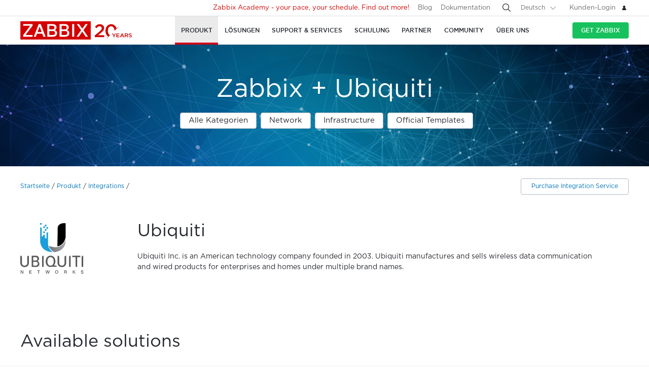

--- FILE ---
content_type: text/html
request_url: https://www.zabbix.com/de/integrations/ubiquiti
body_size: 27992
content:
<!DOCTYPE html>
<html lang='de'>
 <head>
  
<meta charset="utf-8">
  
<title> Ubiquiti monitoring and integration with Zabbix</title>
  



<link rel="canonical" href="https://www.zabbix.com/de/integrations/ubiquiti" />
 
  

<link rel="alternate" hreflang='en' href="/integrations/ubiquiti" />
<link rel="alternate" hreflang='ru' href="/ru/integrations/ubiquiti" />
<link rel="alternate" hreflang='ja' href="/jp/integrations/ubiquiti" />
<link rel="alternate" hreflang='zh' href="/cn/integrations/ubiquiti" /> 
<link rel="alternate" hreflang='es' href="/la/integrations/ubiquiti" /> 
<link rel="alternate" hreflang="pt" href="/br/integrations/ubiquiti" /> 
<link rel="alternate" hreflang="fr" href="/fr/integrations/ubiquiti" /> 
<link rel="alternate" hreflang="cz" href="/cz/integrations/ubiquiti" /> 

	<script>
		window.PAGE_LANGUGAE = 'de';
	</script>

	<!-- Google Tag Manager -->
<script>(function(w,d,s,l,i){w[l]=w[l]||[];w[l].push({'gtm.start':
new Date().getTime(),event:'gtm.js'});var f=d.getElementsByTagName(s)[0],
j=d.createElement(s),dl=l!='dataLayer'?'&l='+l:'';j.async=true;j.src=
'https://www.googletagmanager.com/gtm.js?id='+i+dl;f.parentNode.insertBefore(j,f);
})(window,document,'script','dataLayer','GTM-KRBT62P');</script>
<!-- End Google Tag Manager -->

<link rel="shortcut icon" href="https://assets.zabbix.com/img/favicon.ico"/>


<link href="https://assets.zabbix.com/dist/app.6a643f039fc56a1b32e1.css" rel="stylesheet" type="text/css">

<script src="https://assets.zabbix.com/dist/app.da560eec8fa2ad62a3bf.js"></script>

<meta name="format-detection" content="telephone=no">
<meta name="viewport" content="width=device-width, initial-scale=1, maximum-scale=1, user-scalable=no">
<meta name="theme-color" content="#23262D">

<link rel="apple-touch-icon" sizes="120x120" href="https://assets.zabbix.com/img/apple-touch-icon-120x120-precomposed.png">
<link rel="apple-touch-icon" sizes="76x76" href="https://assets.zabbix.com/img/apple-touch-icon-152x152-precomposed.png">
<link rel="apple-touch-icon" sizes="152x152" href="https://assets.zabbix.com/img/apple-touch-icon-152x152-precomposed.png">
<link rel="apple-touch-icon" sizes="180x180" href="https://assets.zabbix.com/img/apple-touch-icon-180x180-precomposed.png">


<link href="https://assets.zabbix.com/css/markup.css" rel="stylesheet" type="text/css">
  

</head>

<body class="with-header">
  
<!-- Google Tag Manager (noscript) -->
<noscript><iframe src="https://www.googletagmanager.com/ns.html?id=GTM-KRBT62P"
height="0" width="0" style="display:none;visibility:hidden"></iframe></noscript>
<!-- End Google Tag Manager (noscript) -->
  
<header id="header">

  	<div class="header-language" style="display: none">
    <div class="header-language__bar">
        <div class="w container">
            <form id="language" action="./">
                <div id="language_title" class="header-language__title">Select a default site language</div>
                <dl class="language-select">
                    <dt class="language-select__title">
                        <a id="language_toggle" class="js_autohide inherit language-select__anchor" href="#select" data-selector="#language_options">
                          <img class="language-select__icon" src="https://assets.zabbix.com/img/icons/flag_en.svg" alt="en">
                          English
                        </a>
                    </dt>
                    <dd id="language_options" class="language-select__dropdown hidden">
                        <ul class="language-select__list">
                            <li class="language-select__item">
                                <label class="language-select__label">
                                    <input class="language-select__input" type="radio" name="lang" value="jp">
                                    <img class="language-select__icon" src="https://assets.zabbix.com/img/icons/flag_jp.svg" alt="jp">
                                    日本語
                                </label>
                            </li>
                            <li class="language-select__item">
                                <label class="language-select__label">
                                    <input class="language-select__input" type="radio" name="lang" value="cn">
                                    <img class="language-select__icon" src="https://assets.zabbix.com/img/icons/flag_cn.svg" alt="cn">
                                    中文
                                </label>
                            </li>
                            <li class="language-select__item">
                                <label class="language-select__label">
                                    <input class="language-select__input" type="radio" name="lang" value="en">
                                    <img class="language-select__icon" src="https://assets.zabbix.com/img/icons/flag_en.svg" alt="en">
                                    English
                                </label>
                            </li>
                            <li class="language-select__item">
                                <label class="language-select__label">
                                    <input class="language-select__input" type="radio" name="lang" value="ru">
                                    <img class="language-select__icon" src="https://assets.zabbix.com/img/icons/flag_ru.svg" alt="ru">
                                    Русский
                                </label>
                            </li>
                          	<li class="language-select__item">
                                <label class="language-select__label">
                                    <input class="language-select__input" type="radio" name="lang" value="la">
                                    <img class="language-select__icon" src="https://assets.zabbix.com/img/icons/flag_es.svg" alt="la">
									Español&nbsp;(Latinoamérica)
                                </label>
                            </li>
                          	<li class="language-select__item">
                                <label class="language-select__label">
                                    <input class="language-select__input" type="radio" name="lang" value="br">
                                    <img class="language-select__icon" src="https://assets.zabbix.com/img/icons/flag_br.svg" alt="br">
                                    Português&nbsp;(América&nbsp;Latina)
                                </label>
                            </li>
                          
                          	<li class="language-select__item">
                                <label class="language-select__label">
                                    <input class="language-select__input" type="radio" name="lang" value="de">
                                    <img class="language-select__icon" src="https://assets.zabbix.com/img/icons/flags/21x15/svg/DE.svg" alt="de">
                                    Deutsch
                                </label>
                            </li>
                          	<li class="language-select__item">
                                <label class="language-select__label">
                                    <input class="language-select__input" type="radio" name="lang" value="fr">
                                    <img class="language-select__icon" src="https://assets.zabbix.com/img/icons/flags/21x15/svg/FR.svg" alt="fr">
                                    Français
                                </label>
                            </li>
                          	<li class="language-select__item">
                                <label class="language-select__label">
                                    <input class="language-select__input" type="radio" name="lang" value="cz">
                                    <img class="language-select__icon" src="https://assets.zabbix.com/img/icons/flags/21x15/svg/CZ.svg" alt="cz">
                                    Čeština
                                </label>
                            </li>
                        </ul>
                    </dd>
                </dl>
                <button type="button" id="language_button" class="button button-red button-s">Confirm</button>
            </form>
        </div>
    </div>
    <script>
        (function(){
            var translates = {
                en: {
                    title: 'Select a default site language',
                    button: 'Confirm'
                },
                ru: {
                    title: 'Выберите язык сайта по-умолчанию',
                    button: 'Подтвердить'
                },
                jp: {
                    title: 'デフォルトのサイト言語を選択してください',
                    button: '確認する'
                },
                cn: {
                    title: '选择默认的网站语言',
                    button: '确认'
                },
                la: {
                    title: 'Seleccione un idioma predeterminado del sitio',
                    button: 'Confirme'
                },
                br: {
                    title: 'Selecione um idioma padrão do site',
                    button: 'Confirme'
                },
                de: {
                    title: 'Select a default site language',
                    button: 'Confirm'
                },
                fr: {
                    title: 'Select a default site language',
                    button: 'Confirm'
                },
                cz: {
                    title: 'Select a default site language',
                    button: 'Confirm'
                },
            };
            var $toggle          = $('#language_toggle'),
                $dropdown        = $('#language_options'),
                $language_title  = $('#language_title'),
                $language_button = $('#language_button')

            $('#language_options input').click(function(event){
                var $input = $(this);

                $toggle.html($input.parent().text());
                $toggle.prepend($input.next('img').clone());
                $toggle.removeClass('active js_autohide');
                $dropdown.addClass('hidden');
                $language_title.text(translates[this.value].title);
                $language_button.text(translates[this.value].button);
            });
            $toggle.click(function(event){
                event.preventDefault();

                if ($toggle.hasClass('active')) {
                    $toggle.removeClass('active js_autohide');
                    $dropdown.addClass('hidden');
                } else {
                    $toggle.addClass('active js_autohide');
                    $dropdown.removeClass('hidden');
                }
            });
        })();
    </script>
</div>

	<div class="header-main">
		<a class="logo" href="/de/index">Zabbix</a>
				<a class="js_nav action action-l i i-menu i-only hidden" href="#navigation"></a>
	</div>

	<div id="navigation" class="header-nav hidden">
		<div class="w">
			<nav class="nav-main">
				<ul class="nav-list">
                  
<style>
.nav-group .no-link p {
  color: #6b6c6f;
  font-size: 15px;
  text-decoration: none;
  line-height: 1.5;
}      
.nav-group .no-link span {
  line-height: 1.5;
}
.nav-group .rect.no-link {
    margin-top: 4px;
}
</style>
                  
<style>     
@media only screen and (min-width: 768px) {
.subnav-grid {
    padding: 24px 0 48px;
}
.subnav .rect {
    margin-top: 8px;
}
.training-courses.list .rect {
  margin-top: 8px;
}
.nav-group .rect>a>span {
    text-transform: none;
}
.nav-group .rect>span {
    color: #25282F;
  	font-size: 16px;
    text-transform: none;
}
.nav-group .rect>a {
    background: 0 0;
    padding: 4px 20px 5px 32px;
}
.nav-group li {
    padding: 6px 0 0;
  	margin-top: 12px;
}
.rect>a>span {
    height: 70px;
}
.rect-login>a:before {
	background-position: 5px -2px;
}
.nav-group [class*="rect-"] > a:before {
    content: "";
    display: inline-block;
    width: 20px;
    height: 20px;
    background-repeat: no-repeat;
    background-size: 20px auto;
  	background-image: url('https://assets.zabbix.com/img/icons/menu/20x20_sprite.svg');
  	background-position-x: 0;
}
  
	.nav-group .rect-industries > a:before {  background-position-y: 0px;}
	.nav-group .rect-demo > a:before {  background-position-y: -380px;}
	.nav-group .rect-cloud > a:before {  background-position-y: -120px;}
	.nav-group .rect-features > a:before {  background-position-y: -20px;}
	.nav-group .rect-integrations > a:before {  background-position-y: -280px;}
	.nav-group .rect-documentation > a:before {  background-position-y: -160px;}
	.nav-group .rect-enterprise-appliance > a:before {  background-position-y: -420px;}
	.nav-group .rect-case-studies > a:before {  background-position-y: -460px;}
	.nav-group .rect-enterprise-monitoring > a:before {  background-position-y: -240px;}
	.nav-group .rect-nis2 > a:before {  background-position-y: -400px;}
	.nav-group .rect-support > a:before {  background-position-y: -260px;}
	.nav-group .rect-msp > a:before {  background-position-y: -260px;}
	.nav-group .rect-prof-services > a:before {  background-position-y: -660px;}
	.nav-group .rect-login > a:before {  background-position-y: -420px;}
	.nav-group .rect-training-overview > a:before {  background-position-y: -480px;}
	.nav-group .rect-training-core > a:before {  background-position-y: -500px;}
	.nav-group .rect-training-user > a:before {  background-position-y: -600px;}
	.nav-group .rect-training-specialist > a:before {  background-position-y: -580px;}
	.nav-group .rect-training-professional > a:before {  background-position-y: -560px;}
	.nav-group .rect-training-expert > a:before {  background-position-y: -540px;}
	.nav-group .rect-training-extra > a:before {  background-position-y: -620px;}
	.nav-group .rect-training-upgrade > a:before {  background-position-y: -640px;}
	.nav-group .rect-training-exams > a:before {  background-position-y: -520px;}
	.nav-group .rect-training > a:before {  background-position-y: -420px;}
	.nav-group .rect-training_x01_api > a:before {  background-position-y: -740px;}
	.nav-group .rect-training_x02_preprocessing > a:before {  background-position-y: -680px;}
	.nav-group .rect-training_x03_security > a:before {  background-position-y: -760px;}
	.nav-group .rect-training_x04_problem_detection > a:before {  background-position-y: -700px;}
	.nav-group .rect-training_x05_snmp > a:before {  background-position-y: -720px;}
	.nav-group .rect-training_x06_database > a:before {  background-position-y: -780px;}
	.nav-group .rect-training_x07_visualization > a:before {  background-position-y: -820px;}
	.nav-group .rect-training-exam-apply > a:before {  background-position-y: -800px;}
	.nav-group .rect-training-academy > a:before {  background-position-y: -840px;}
	.nav-group .rect-webinar > a:before {  background-position-y: -420px;}
	.nav-group .rect-partners > a:before {  background-position-y: -340px;}
	.nav-group .rect-become-partner > a:before {  background-position-y: -360px;}
	.nav-group .rect-partners-map > a:before {  background-position-y: -200px;}
	.nav-group .rect-distributors > a:before {  background-position-y: -220px;}
	.nav-group .rect-community > a:before {  background-position-y: -340px;}
	.nav-group .rect-events > a:before {  background-position-y: -300px;}
	.nav-group .rect-newsletter > a:before {  background-position-y: -180px;}
	.nav-group .rect-forum > a:before {  background-position-y: -100px;}
	.nav-group .rect-blog > a:before {  background-position-y: -460px;}
	.nav-group .rect-webinars > a:before {  background-position-y: -380px;}
	.nav-group .rect-bugs_features > a:before {  background-position-y: -420px;}
	.nav-group .rect-contribution > a:before {  background-position-y: -40px;}
	.nav-group .rect-developers > a:before {  background-position-y: -140px;}
	.nav-group .rect-education > a:before {  background-position-y: -480px;}
	.nav-group .rect-company > a:before {  background-position-y: -80px;}
	.nav-group .rect-pr > a:before {  background-position-y: -380px;}
	.nav-group .rect-customers > a:before {  background-position-y: -220px;}
	.nav-group .rect-privacy > a:before {  background-position-y: -400px;}
	.nav-group .rect-trademark > a:before {  background-position-y: -320px;}
	.nav-group .rect-strategic-partnership > a:before {  background-position-y: -420px;}
	.nav-group .rect-contact > a:before {  background-position-y: -440px;}
	.nav-group .rect-career > a:before {  background-position-y: -60px;}

.nav-group .menu-tag-red, .footer .menu-tag-red  {
  color: #FFF;
  font-size: 14px;
  font-family: GothamProRegular, sans-serif;
  line-height: 24px;
  border-radius: 4px;
  background: #D40000;
  padding: 2px 6px;
}
.footer .menu-tag-red  {
  font-size: 12px;
  line-height: 20px;
}
.nav-group dd.space-left {
  padding-left: 32px;
}

.nav-group .rect.hoverable:hover {
  background: #fff;
  border-radius: 4px;
  margin: 0 16px 0 -12px;
  padding: 4px 04px 12px;
  position: relative;
  display: inline-block;
}
.nav-group .rect.hoverable, .nav-group .rect.hoverable:hover {
  margin: 0 16px 0 -12px;
  padding: 4px 0 4px 12px;
}
.nav-group .rect.hoverable.active::after,
.nav-group .rect.hoverable:hover::after
  {
  content: "";
  position: absolute;
  top: 50%;
  right: -20px;                   
  transform: translateY(-50%);
  width: 0;
  height: 0;
  border-top: 20px solid transparent;
  border-bottom: 20px solid transparent;
  border-left: 20px solid #ffffff; 
}

.nav-group .rect.hoverable.active  {
  background: #fff;
  border-radius: 4px;
  margin: 0 16px 0 -12px;
  padding: 4px 0 4px 12px;
  position: relative;
  display: inline-block;
}
.nav-group.active {
 background: #fff;
  border-radius: 4px;
  margin: -4px 0 0 -12px;
  padding: 4px 4px 4px 12px;
}
}
</style>
                  
					<li class="nav-item hoverable">
						<a class="js_nav_anchor nav-anchor with-subnav nav-anchor-active" href="/de/features">
							<span>Produkt</span>
						</a>                      
						<div class="subnav hidden">
							<div class="w">
								<div class="grid subnav-grid">
                                  
                                  										                                  	                                  
									<div class="span span-5 tablet-span-6"> 
										<dl class="nav-group"> 
											<div class="rect no-link mobile-hidden">
                                                  <span>Explore Zabbix</span>
                                        	</div>
											<div class="rect rect-demo">
                                            	<a href="/de/demo" class="red">
                                                  <span>Zabbix Overview & Demo</span>
                                                  <p>Get a quick technical overview of Zabbix and watch a demo</p>
                                              	</a>
                                        	</div>
											<div class="rect rect-cloud">
                                            	<a href="/de/cloud" class="red">
                                                  <span>Zabbix Cloud&nbsp;<span class="menu-tag-red">Free trial</span></span>
                                                  <p>Deploy a Zabbix instance with only a few clicks</p>
                                              	</a>
                                        	</div>
											<div class="rect rect-features">
                                            	<a href="/de/features" class="red">
                                                  <span>Features</span>
                                                  <p>Explore how Zabbix collects, processes, and visualizes data</p>
                                              	</a>
                                        	</div>
											<div class="rect rect-integrations">
                                            	<a href="/de/integrations" class="red">
                                                  <span>Integrationen</span>
                                                  <p>See the list of monitoring templates and integrations</p>
                                              	</a>
                                        	</div>
											<div class="rect rect-documentation">
                                            	<a href="/de/manuals" class="red">
                                                  <span>Documentation</span>
                                                  <p>Official manuals on how to install, configure, and run Zabbix</p>
                                              	</a>
                                        	</div>
										</dl>
									</div>
                                  										<div class="span span-3 tablet-span-6">
										<dl class="nav-group">
                                          	<div class="rect no-link mobile-hidden">
                                                  <span>Monitor anything</span>
                                                                                          	</div>

                                                  <dd>
                                                      <ul>
                                                          <li><a href="/de/network_monitoring">Network</a></li>
                                                          <li><a href="/de/server_monitoring">Server</a></li>
                                                          <li><a href="/de/cloud_monitoring">Cloud</a></li>
                                                          <li><a href="/de/container_monitoring">Container</a></li>
                                                          <li><a href="/de/vmware_monitoring">VMware</a></li>
                                                          <li><a href="/de/windows_monitoring">Windows</a></li>
                                                          <li><a href="/de/iot_monitoring">IoT</a></li>
                                                          <li><a href="/de/log_monitoring">Log</a></li>
                                                          <li><a href="/de/integrations?cat=applications">Applications</a></li>
                                                          <li><a href="/de/integrations?cat=services">Services</a></li>
                                                          <li><a href="/de/integrations?cat=databases">Database</a></li>
                                                          <li><a href="/de/capabilities">All capabilities</a></li>
                                                      </ul>
                                                  </dd>

										</dl>
									</div>
									<div class="span span-3 tablet-span-4">
										<dl class="nav-group">
                                          	<div class="rect no-link mobile-hidden">
                                                  <span>About product</span>
                                                                                          	</div>
											<dd>
												<ul>
                                                  														<li><a href="/de/whats_new_7_4">What's new in Zabbix 7.4</a></li>
													<li><a href="/de/release_notes">Release-Hinweise</a></li>
													<li><a href="/de/screenshots">Screenshots</a></li>
													<li><a href="/de/requirements">Systemanforderungen</a></li>
													<li><a href="/de/life_cycle_and_release_policy">Lebenszyklus & Release-Richtlinie</a></li>
                                                  	<li><a href="/de/zabbix_security_policy">Sicherheitsrichtlinie</a></li>
                                                  	<li><a href="/de/security_advisories">Zabbix Security Advisories</a></li>
													<li><a href="/de/roadmap">Roadmap</a></li>
																										<li><a href="/de/license">Lizenz</a></li>
                                                  	<li><a href="https://support.zabbix.com/secure/Dashboard.jspa">Bugs und Funktionsanfragen</a></li>
												</ul>
											</dd>
										</dl>
									</div>
                                    <div class="span span-5 tablet-hidden mobile-hidden">
                                          <style>
.menu-banner {
  border-radius: 4px;
  background: #FFF;
  margin-top: 16px;
  padding: 24px;
  font-size: 16px;
}
.menu-banner h4 {
  font-size: 16px;
}
.menu-banner img {
  margin: 24px 0;
}
</style>

<div>



    
        
        
        
    		  <div> <!-- all countries: show::  ignore:: -->
					
			<div class="menu-banner text">

													              	              		<h4 class="b">Zabbix 7.4 - Less work. More depth.</h4>
Upgrade to the latest version.
				              
      			      					              			      			              
				<a href="/de/whats_new_7_4">
				  <img width="330" src="https://assets.zabbix.com/img/banners//7.4/zabbix_7_4_design-concept_menu.svg" alt="What’s new →">
				</a>
								  <a href="/de/whats_new_7_4">What’s new →</a>
							</div>
		  </div> 
        
    
</div>
                                    </div> 
								</div>
								<ul class="grid subbar hidden desktop-hidden mobile-hidden">
									<li class="span span-8"><a href="/de/download"><span class="s s-download">Zabbix herunterladen</span></a></li>
									<li class="span span-8"><a href="/de/features">Tour</a></li>
								</ul>
							</div>
						</div>
					</li>
                  
                  
                  
<li class="nav-item hoverable">
						<a class="js_nav_anchor nav-anchor with-subnav " href="/de/solutions">
							<span>Lösungen</span>
						</a>
						<div class="subnav hidden">
							<div class="w">
								<div class="grid subnav-grid">
									<div class="span span-5 tablet-span-8"> 
										<dl class="nav-group"> 
											<div class="rect rect-case-studies">
                                            	<a href="/de/case_studies" class="red">
                                                  <span>Fallstudien</span>
                                                  <p>Inspiring real-life cases of
Zabbix implementation</p>
                                              	</a>
                                        	</div>
											<div class="rect rect-enterprise-monitoring">
                                            	<a href="/de/enterprise_monitoring" class="red">
                                                  <span>Für Unternehmen</span>
                                                  <p>Scalable, secure monitoring built for enterprise needs</p>
                                              	</a>
                                        	</div>
											<div class="rect rect-nis2">
                                            	<a href="/de/nis2" class="red">
                                                  <span>NIS2 Compliance</span>
                                                  <p>How Zabbix helps meet the latest security standards</p>
                                              	</a>
                                        	</div>
										</dl>
									</div>
									
									<div class="span span-5 tablet-span-8">
										<dl class="nav-group">

											<div class="rect no-link mobile-hidden">
                                                <span>Solutions for Your Industry</span>
                                                <p>Zabbix helps customers across multiple verticals provide consistent, quality service</p>
                                        	</div>
                                          
                                            <dd class="">
                                                <ul>
                                                    <li><a href="/de/banking_and_finance">Bankwesen & Finanzen</a></li>
                                                    <li><a href="/de/energy_and_chemicals">Energie & Chemikalien</a></li>
                                                    <li><a href="/de/healthcare_and_medicine">Gesundheitswesen & Medizin</a></li>
                                                    <li><a href="/de/broadcasting_and_telecom">IT und Telekommunikation</a></li>
                                                    <li><a href="/de/retail">Einzelhandel</a></li>
                                                    <li><a href="/de/aerospace">Luft- & Raumfahrt</a></li>
                                                    <li><a href="/de/education">Bildung</a></li>
                                                    <li><a href="/de/government">Öffentliche Verwaltung</a></li>
                                                    <li><a href="/de/marketing">Marketing</a></li>
                                                  	<li><a href="/de/solutions">All industries</a></li>
                                                </ul>
                                            </dd>
										</dl>
									</div>
									<div class="span span-1 tablet-span-1">
                                  	</div>
                                  	                                      <div class="span span-5 tablet-hidden mobile-hidden">
                                        	<style>
.menu-banner {
  border-radius: 4px;
  background: #FFF;
  margin-top: 16px;
  padding: 24px;
  font-size: 16px;
}
.menu-banner h4 {
  font-size: 16px;
}
.menu-banner img {
  margin: 24px 0;
}
</style>

<div>



    
        
        
        
        
    		  <div> <!-- all countries: show::  ignore:: -->
					
			<div class="menu-banner text">

													              	              		<h4 class="b">
Try Zabbix Cloud with a free trial
</h4>
Deploy Zabbix easily!
				              
      			      					              			      			              
				<a href="/de/cloud">
				  <img width="330" src="https://assets.zabbix.com/img/banners/cloud_menu_320x185.png" alt="Find out more →">
				</a>
								  <a href="/de/cloud">Find out more →</a>
							</div>
		  </div> 
    
</div>
                                      </div> 
                                  	                                  
								</div>
								<ul class="grid subbar hidden desktop-hidden mobile-hidden">
									<li class="span span-8"><a href="/de/download"><span class="s s-download">Zabbix herunterladen</span></a></li>
									<li class="span span-8"><a href="/de/features">Tour</a></li>
								</ul>
							</div>
						</div>
					</li>
                  
                  
<li class="nav-item hoverable">
						<a class="js_nav_anchor nav-anchor with-subnav " href="/de/services">
							<span>Support & Services</span>
						</a>
						<div class="subnav hidden">
							<div class="w">
								<div class="grid subnav-grid">
                                  


									<div class="span span-5 tablet-span-8">
										<dl class="nav-group">
                                        	<div class="rect rect-prof-services">
                                            	<a href="/de/services" class="red">
                                                  <span>All Professional Services</span>
                                                  <p>A wide range of professional services designed to fit your unique requirements</p>
                                              	</a>
                                        	</div>
											<dd class="space-left">
												<ul>
													<li><a href="/de/consulting">Beratung</a></li>
													<li><a href="/de/turn_key_solution">Schlüsselfertige Lösung</a></li>
													<li><a href="/de/template_building_services">Vorlagen-Erstellung</a></li>
													<li><a href="/de/upgrade_services">Upgrade</a></li>
													<li><a href="/de/development_services">Entwicklung</a></li>
																										<li><a href="/de/integration_services">Integration</a></li>
                                                  	<li><a href="/de/migration_services">Migration</a></li>
												</ul>
											</dd>
										</dl>
									</div>
                                  	<div class="span span-1 tablet-hidden">
                                  	</div>
									<div class="span span-5 tablet-span-8"> 
										<dl class="nav-group"> 
											<div class="rect rect-support">
                                            	<a href="/de/support" class="red">
                                                  <span>Technischer Support&nbsp;<span class="menu-tag-red">24/7 help</span></span>
                                                  <p>Instant access to experts for guaranteed professional assistance</p>
                                              	</a>
                                                                                        	</div>
										</dl>
										<dl class="nav-group"> 
											<div class="rect rect-prof-services">
                                            	<a href="/de/msp" class="red">
                                                  <span>Zabbix for MSP</span>
                                                  <p>Zabbix as a technical support service for Managed Service Providers</p>
                                              	</a>

                                        	</div>
                                            <dd class="space-left">
                                                <ul>
                                                    <li><a href="/de/msp#support_tiers">Technical Support for MSP</a></li>
                                                </ul>
                                            </dd>
										</dl>
									</div>
                                  	<div class="span span-1 tablet-hidden">
                                  	</div>
									<div class="span span-4 tablet-hidden">
										<div class="rect rect-login tablet-hidden" style="margin-top: 16px;">
											<a href="https://support.zabbix.com/servicedesk" class="red"><span>Kunden-Login</span></a>
										</div>
									</div>
                                    								</div>
								<ul class="grid subbar hidden desktop-hidden mobile-hidden">
									<li class="span span-8"><a href="/de/download"><span class="s s-download">Zabbix herunterladen</span></a></li>
									<li class="span span-8"><a href="/de/features">Tour</a></li>
								</ul>
							</div>
						</div>
					</li>
                  
                  
<li class="nav-item hoverable training">
						<a class="js_nav_anchor nav-anchor with-subnav " href="/de/training">
							<span>Schulung</span>
						</a>
						<div class="subnav hidden">
							<div class="w">
								<div class="grid subnav-grid">
									<div class="span span-5 tablet-span-5"> 
										<dl class="nav-group"> 
                                            <div class="rect rect-training-overview">
                                                <a href="/de/training" class="red">
                                                  <span>Schulungsübersicht</span>
                                                  <p>Master Zabbix under the guidance of the world’s best Zabbix trainers</p>
                                                </a>
                                            </div>
                                            <dd class="space-left">
                                                <ul>
                                                    <li><a href="/de/training?full_list=true#training_schedule">Schulungsplan</a></li>
                                                                                                                                                                                                                                                                        <li><a href="/de/training#faq">Häufige Fragen zur Schulung (FAQ)</a></li>
                                                    <li><a href="/de/certificate_check">Certificate Check</a></li>
                                                    <li><a href="/de/forms/training_application_form">Anmeldeformular für Schulungen</a></li>
                                                </ul>
                                            </dd>
                                      	</dl>
                                      	<dl class="nav-group"> 
                                            <div class="rect rect-training-academy">
                                                <a href="https://academy.zabbix.com" class="red" target="_blank">
                                                  <span>Zabbix Academy&nbsp;<span class="menu-tag-red">New</span></span>
                                                  <p>Your pace. Your schedule. Learn Zabbix your way.</p>
                                                </a>
                                            </div>
										</dl>
									</div>

                                  	<div class="span span-1 tablet-hidden"> 
                                  	</div>
                                  
									                                    <div class="span span-5 tablet-span-5 training-groups" >
                                      <dl class="nav-group">
                                        <div class="rect hoverable rect-training-core active">
                                          <a href="/de/training_courses_core" class="red">
                                            <span>Kurse</span>
                                            <p>Follow a training path to becoming a Zabbix Certiﬁed Expert</p>
                                          </a>
                                        </div>
                                        <div class="rect hoverable rect-training-upgrade ">
                                          <a href="/de/training_courses_upgrade" class="red">
                                            <span>Upgrade Courses</span>
                                            <p>Get up to speed with the latest Zabbix LTS features in just one day</p>
                                          </a>
                                        </div>
                                        <div class="rect hoverable rect-training-extra ">
                                          <a href="/de/training_courses_extra" class="red">
                                            <span>Extra courses</span>
                                            <p>One-day in-depth courses to master a speciﬁc monitoring topic</p>
                                          </a>
                                        </div>
                                        <div class="rect hoverable rect-training-exams">
                                          <a href="/de/exams" class="red">
                                            <span>Prüfungen</span>
                                            <p>Test your skills and receive your official Zabbix Training certificate</p>
                                          </a>
                                        </div>
                                      </dl>
                                    </div>

                                    <div class="span span-5 tablet-hidden mobile-hidden training-banner">
                                        <style>
.menu-banner {
  border-radius: 4px;
  background: #FFF;
  margin-top: 16px;
  padding: 24px;
  font-size: 16px;
}
.menu-banner h4 {
  font-size: 16px;
}
.menu-banner img {
  margin: 24px 0;
}
</style>

<div>



    
        
    		  <div> <!-- all countries: show::  ignore:: -->
					
			<div class="menu-banner text">

													              	              		<h4 class="b">
Zabbix Academy is launched!
</h4>
Your pace. Your schedule.
				              
      			      					              			      			              
				<a href="https://academy.zabbix.com">
				  <img width="330" src="https://assets.zabbix.com/img/banners/academy_320x185.jpg" alt="Find out more →">
				</a>
								  <a href="https://academy.zabbix.com">Find out more →</a>
							</div>
		  </div> 
        
        
        
    
</div>
                                    </div>
                                  
																		<div class="span span-5 tablet-span-6 training-courses list">
                                      
										<dl class="nav-group rect-training-core hidden ">
                                          	<div class="rect rect-training-user">
                                                <a href="/de/training_user" class="red">
                                                  <span>Certified User</span>
                                                  <p>The first step on the Zabbix training ladder</p>
                                                </a>
                                          	</div>
                                          	<div class="rect rect-training-specialist">
                                                <a href="/de/training_specialist" class="red">
                                                  <span>Certified Specialist&nbsp;<span class="menu-tag-red">Popular</span></span>
                                                  <p>Perfect for techies managing
Zabbix instances</p>
                                                </a>
                                          	</div>
                                          	<div class="rect rect-training-professional">
                                                <a href="/de/training_professional" class="red">
                                                  <span>Certified Professional</span>
                                                  <p>Boost your utilization
and configuration skills</p>
                                                </a>
                                          	</div>
                                          	<div class="rect rect-training-expert">
                                                <a href="/de/training_expert" class="red">
                                                  <span>Certified Expert</span>
                                                  <p>When you think you know
Zabbix inside and out</p>
                                                </a>
                                          	</div>
                                      	</dl>
                                      
                                      	<dl class="nav-group rect-training-upgrade hidden">
                                          	<div class="rect rect-training-specialist">
                                                <a href="/de/training_specialist_upgrade" class="red">
                                                  <span>Certified Specialist Update</span>
                                                  <p>For Certified Specialists who want to keep up with new releases</p>
                                                </a>
                                          	</div>
                                          	<div class="rect rect-training-professional">
                                                <a href="/de/training_professional_upgrade" class="red">
                                                  <span>Update für Certified Professional</span>
                                                  <p>Merge the top features from ZCS and ZCP upgrades</p>
                                                </a>
                                          	</div>
                                          	<div class="rect rect-training-expert">
                                                <a href="/de/training_expert_upgrade" class="red">
                                                  <span>Certified Expert Upgrade</span>
                                                  <p>Keep your Zabbix Certified Expert certificate up to date</p>
                                                </a>
                                          	</div>
                                      	</dl>
                                          
                                      	<dl class="nav-group rect-training-extra hidden">
											<div class="rect rect-training_x07_visualization">
                                                <a href="/de/training_x07_visualization" class="red">
                                                  <span>Mastering Zabbix graphs and dashboards&nbsp;<span class="menu-tag-red">New</span></span>
                                                </a>
                                          	</div>
											<div class="rect rect-training_x06_database">
                                                <a href="/de/training_x06_database" class="red">
                                                  <span>Database Monitoring</span>
                                                </a>
                                          	</div>
                                          	<div class="rect rect-training_x02_preprocessing">
                                                <a href="/de/training_x02_preprocessing" class="red">
                                                  <span>Advanced Zabbix Data Pre-processing</span>
                                                </a>
                                          	</div>
                                          	<div class="rect rect-training_x04_problem_detection">
                                                <a href="/de/training_x04_problem_detection" class="red">
                                                  <span>Advanced Problem and Anomaly Detection with Zabbix</span>
                                                </a>
                                          	</div>                                          
                                          	<div class="rect rect-training_x05_snmp">
                                                <a href="/de/training_x05_snmp" class="red">
                                                  <span>SNMP Monitoring</span>
                                                </a>
                                          	</div>
                                          	<div class="rect rect-training_x01_api">
                                                <a href="/de/training_x01_api" class="red">
                                                  <span>Automation and Integration with Zabbix API</span>
                                                </a>
                                          	</div>
                                          	<div class="rect rect-training_x03_security">
                                                <a href="/de/training_x03_security" class="red">
                                                  <span>Advanced Zabbix Security Administration</span>
                                                </a>
                                          	</div>
                                      	</dl>
                                          
										<dl class="nav-group rect-training-exams bottom">
                                          	<div class="rect rect-training-user">
                                                <a href="/de/exam_zcu" class="red">
                                                  <span>Certified User</span>
                                                </a>
                                          	</div>
                                          	<div class="rect rect-training-specialist">
                                                <a href="/de/exam_zcs" class="red">
                                                  <span>Certified Specialist</span>
                                                </a>
                                          	</div>
                                          	<div class="rect rect-training-professional">
                                                <a href="/de/exam_zcp" class="red">
                                                  <span>Certified Professional</span>
                                                </a>
                                          	</div>
                                          	<div class="rect rect-training-exam-apply">
                                                <a href="/de/forms/training_exam_application_form" class="red">
                                                  <span>Anmeldeformular für Prüfungen</span>
                                                </a>
                                          	</div>
                                      	</dl>

									</div>

								</div>
								<ul class="grid subbar hidden desktop-hidden mobile-hidden">
									<li class="span span-8"><a href="/de/download"><span class="s s-download">Zabbix herunterladen</span></a></li>
									<li class="span span-8"><a href="/de/features">Tour</a></li>
								</ul>
							</div>
						</div>
					</li>


<script>

/* Show / hide course lists on hover ---------------------------------------- */
document.addEventListener('DOMContentLoaded', () => {

  const leftColumn      = document.querySelector('.training-groups');
  const coursesListWrap = document.querySelector('.training-courses.list');
  if (!leftColumn || !coursesListWrap) return;

  const leftCards       = leftColumn.querySelectorAll('.rect.hoverable');
  const defaultCard     = leftCards[0];
  const allCourseLists  = coursesListWrap.querySelectorAll('dl.nav-group');

  // NEW: banner element to toggle
  const trainingBanner  = document.querySelector('.span.span-5.tablet-hidden.mobile-hidden.training-banner');

  // Helpers

  // Set wrapper vertical-align according to the active <dl>
  const updateWrapperAlign = (activeDl) => {
    if (!activeDl) return;                       // safety guard
    if (activeDl.classList.contains('bottom')) {
      coursesListWrap.style.verticalAlign = 'bottom';
    } else {
      coursesListWrap.style.verticalAlign = 'top';
    }
  };

  const clearActiveCards = () =>
    leftCards.forEach(c => c.classList.remove('active'));

  const hideAllLists = () =>
    allCourseLists.forEach(dl => {
      dl.classList.add('hidden');
      dl.classList.remove('active');
    });

  const showDefault = () => {
    hideAllLists();
    leftCards.forEach(card => card.classList.remove('active'));
    // NEW: reveal banner when returning to default state
    if (trainingBanner) trainingBanner.classList.remove('hidden');
  };
  showDefault();

  // Hover logic for cards in the left column
  leftCards.forEach(card => {
    card.addEventListener('pointerenter', () => {
      const marker = [...card.classList].find(c => c.startsWith('rect-training-'));
      if (!marker) return;

      clearActiveCards();
      card.classList.add('active');

      hideAllLists();
      const targetDl = coursesListWrap.querySelector(`dl.${marker}`);
      if (targetDl) {
        targetDl.classList.remove('hidden');
        targetDl.classList.add('active');
        updateWrapperAlign(targetDl);
      }

      // NEW: hide banner while hovering any .rect.hoverable
      if (trainingBanner) trainingBanner.classList.add('hidden');
    });
  });

  // Restore default ONLY when pointer is outside BOTH columns
  const restoreDefaultIfNeeded = () => {
    setTimeout(() => {
      const overLeft  = leftColumn.matches(':hover');
      const overRight = coursesListWrap.matches(':hover');
      if (!overLeft && !overRight) showDefault(); // showDefault will also unhide the banner
    }, 0);
  };

  leftColumn.addEventListener('mouseleave',      restoreDefaultIfNeeded);
  coursesListWrap.addEventListener('mouseleave', restoreDefaultIfNeeded);
});
</script>

                  
<li class="nav-item hoverable">
						<a class="js_nav_anchor nav-anchor with-subnav " href="/de/partners">
							<span>Partner</span>
						</a>
						<div class="subnav hidden">
							<div class="w">
								<div class="grid subnav-grid">
									<div class="span span-5 tablet-span-8"> 
										<dl class="nav-group"> 
                                        <div class="rect rect-partners">
                                                                                            <a href="/de/partners" class="red"><span>Partnerprogramm</span><p>Our partner network provides localized support & training worldwide</p></a>
                                                                                    </div>
                                        <div class="rect rect-become-partner">
                                            <a href="/de/partnership" class="red">
                                              <span>Partner werden</span>
                                              <p>Join the network for global recognition and support</p>
                                            </a>
                                        </div>
                                        <dd class="space-left">
                                            <ul>
                                                <li><a href="/de/forms/become_partner">Partner Application form</a></li>
                                            </ul>
                                        </dd> 
										</dl>
                                      
									</div>
                                  	<div class="span span-1 tablet-hidden">
                                  	</div>
									<div class="span span-5 tablet-span-8"> 
										<dl class="nav-group"> 
                                        
                                                                                  	<div class="rect rect-partners-map">
                                            	<a href="/de/partners#map_of_partners" class="red"><span>Übersicht zu den Partnern von Zabbix</span><p>Choose the Zabbix partner closest to your location</p></a>
                                          	</div>
                                                                                  
                                        <dd class="space-left">
                                            <ul>
                                                <li><a href="/de/partners#partners_list">Find a partner</a></li>
                                              	<li class="mobile-hidden"></li>
                                            </ul>
                                        </dd> 
                                          
                                        <div class="rect rect-distributors">
                                            <a href="/de/distributors" class="red">
                                              <span>Großhändler</span>
                                              <p>Build bridges between Zabbix users, local partners, and Zabbix itself</p>
                                            </a>
                                        </div>
										</dl>
									</div>
                                    <div class="span span-5 tablet-hidden mobile-hidden">
                                       	<style>
.menu-banner {
  border-radius: 4px;
  background: #FFF;
  margin-top: 16px;
  padding: 24px;
  font-size: 16px;
}
.menu-banner h4 {
  font-size: 16px;
}
.menu-banner img {
  margin: 24px 0;
}
</style>

<div>



    
        
        
    		  <div> <!-- all countries: show::  ignore:: -->
					
			<div class="menu-banner text">

													              	              		<h4 class="b">
Become a Zabbix Partner
</h4>
Extend our global network
				              
      			      					              			      			              
				<a href="/de/partnership">
				  <img width="330" src="https://assets.zabbix.com/img/banners/og/partners2_menu_320x185.jpg" alt="Apply →">
				</a>
								  <a href="/de/partnership">Apply →</a>
							</div>
		  </div> 
        
        
    
</div>
                                  	</div>
								</div>
								<ul class="grid subbar hidden desktop-hidden mobile-hidden">
									<li class="span span-8"><a href="/de/download"><span class="s s-download">Zabbix herunterladen</span></a></li>
									<li class="span span-8"><a href="/de/features">Tour</a></li>
								</ul>
							</div>
						</div>
					</li>

<li class="nav-item hoverable">
						<a class="js_nav_anchor nav-anchor with-subnav " href="/de/community">
							<span>Community</span>
						</a>
						<div class="subnav hidden">
							<div class="w">
								<div class="grid subnav-grid">

									<div class="span span-5 tablet-span-8"> 
										<dl class="nav-group"> 
                                            <div class="rect no-link mobile-hidden">
                                                  <span>Community Engagement</span>
                                            </div>
											<div class="rect rect-forum">
                                            	<a href="https://www.zabbix.com/forum" class="red">
                                                  <span>Forum</span>
                                                  <p>Catch up with hundreds of active users, get advice, and help others</p>
                                              	</a>
                                        	</div>
											<div class="rect rect-contribution">
                                            	<a href="/de/contribute" class="red">
                                                  <span>Contribute to Zabbix</span>
                                                  <p>Engage with Zabbix - submit plugins, localize content, and more</p>
                                              	</a>
                                        	</div>
											<div class="rect rect-developers">
                                            	<a href="/de/developers" class="red">
                                                  <span>Developers</span>
                                                  <p>Find out how you can contribute to or collaborate with Zabbix</p>
                                              	</a>
                                        	</div>
											<div class="rect rect-education">
                                            	<a href="/de/educational_movement" class="red">
                                                  <span>Educational Movement</span>
                                                  <p>Support for students, professors, and universities</p>
                                              	</a>
                                        	</div>
											<div class="rect rect-community">
                                            	<a href="/de/community" class="red">
                                                  <span>Community-Bereich</span>
                                                  <p>Zabbix social media channels, discussion forums, and more</p>
                                              	</a>
                                        	</div>
										</dl>
									</div>

									<div class="span span-5 tablet-span-8"> 
										<dl class="nav-group">
											<div class="rect no-link mobile-hidden">
                                                  <span>Learning & Updates</span>
                                            </div>
											<div class="rect rect-events">
                                            	<a href="/de/events" class="red">
                                                  <span>Events&nbsp;<span class="menu-tag-red">Meet us</span></span>
                                                  <p>Join Zabbix events in multiple languages and regions</p>
                                              	</a>
                                        	</div>
                                          	<div class="rect rect-webinars">
                                            	<a href="/de/webinars" class="red">
                                                  <span>Webinars</span>
                                                  <p>Free tips & tricks for effective monitoring, and much more</p>
                                              	</a>
                                          	</div>
											<div class="rect rect-blog">
                                            	<a href="https://blog.zabbix.com/" class="red">
                                                  <span>Blog</span>
                                                  <p>Read technical how-tos, case studies, and new feature overviews</p>
                                              	</a>
                                        	</div>
											<div class="rect rect-newsletter">
                                            	<a href="/de/subscribe" class="red">
                                                  <span>Newsletter</span>
                                                  <p>Subscribe to the Zabbix newsletter for the latest updates</p>
                                              	</a>
                                        	</div>

																					</dl>
									</div>
                                  	<div class="span span-1 tablet-hidden">
                                  	</div>
                                    <div class="span span-5 tablet-hidden mobile-hidden">
                                        <style>
.menu-banner {
  border-radius: 4px;
  background: #FFF;
  margin-top: 16px;
  padding: 24px;
  font-size: 16px;
}
.menu-banner h4 {
  font-size: 16px;
}
.menu-banner img {
  margin: 24px 0;
}
</style>

<div>



    
        
    		  <div> <!-- all countries: show::  ignore:: -->
					
			<div class="menu-banner text">

													              	              		<h4 class="b">
Zabbix Academy is launched!
</h4>
Your pace. Your schedule.
				              
      			      					              			      			              
				<a href="https://academy.zabbix.com">
				  <img width="330" src="https://assets.zabbix.com/img/banners/academy_320x185.jpg" alt="Find out more →">
				</a>
								  <a href="https://academy.zabbix.com">Find out more →</a>
							</div>
		  </div> 
        
        
        
    
</div>
                                    </div>
								</div>
								<ul class="grid subbar hidden desktop-hidden mobile-hidden">
									<li class="span span-8"><a href="/de/download"><span class="s s-download">Zabbix herunterladen</span></a></li>
									<li class="span span-8"><a href="/de/features">Tour</a></li>
								</ul>
							</div>
						</div>
					</li>

<li class="nav-item hoverable">
						<a class="js_nav_anchor nav-anchor with-subnav " href="/de/about">
							<span>Über uns</span>
						</a>
						<div class="subnav hidden">
							<div class="w">
								<div class="grid subnav-grid">

									<div class="span span-5 tablet-span-8"> 
										<dl class="nav-group"> 
                                            <div class="rect no-link mobile-hidden">
                                                  <span>Policies & Media</span>
                                            </div>
											<div class="rect rect-pr">
                                            	<a href="/de/pressroom" class="red">
                                                  <span>Pressemitteilungen</span>
                                                  <p>Explore new partnerships, releases, and milestones</p>
                                              	</a>
                                        	</div>
											<div class="rect rect-trademark">
                                            	<a href="/de/trademark" class="red">
                                                  <span>Markenrichtlinien</span>
                                                  <p>Download the Zabbix logo and learn how to use it</p>
                                              	</a>
                                        	</div>
											<div class="rect rect-privacy">
                                            	<a href="/de/privacy_policy" class="red">
                                                  <span>Datenschutzrichtlinie</span>
                                                  <p>Get to know the transparent legal part</p>
                                              	</a>
                                        	</div>
											<div class="rect rect-strategic-partnership">
                                            	<a href="/de/strategic_partnership" class="red">
                                                  <span>Strategische Partnerschaft</span>
                                                  <p>Close cooperation with leading IT companies</p>
                                              	</a>
                                        	</div>


										</dl>
									</div>
									<div class="span span-5 tablet-span-8">
										<dl class="nav-group">
                                            <div class="rect no-link mobile-hidden">
                                                  <span>Our Company</span>
                                            </div>
											<div class="rect rect-company">
                                            	<a href="/de/about" class="red">
                                                  <span>Unternehmen</span>
                                                  <p>Meet our company and management team</p>
                                              	</a>
                                        	</div>
											<div class="rect rect-career">
                                            	<a href="/de/career" class="red">
                                                  <span>Karriere&nbsp;<span class="menu-tag-red">We’re hiring</span></span>
                                                  <p>Start your career in one of our Zabbix offices worldwide</p>
                                              	</a>
                                        	</div>
											<div class="rect rect-customers">
                                            	<a href="/de/users" class="red">
                                                  <span>Kunden und Benutzer</span>
                                                  <p>Get to know some of Zabbix's customers</p>
                                              	</a>
                                        	</div>
											<div class="rect rect-contact">
                                            	<a href="/de/contact" class="red">
                                                  <span>Kontakt</span>
                                                  <p>Get in contact with Zabbix offices worldwide</p>
                                              	</a>
                                        	</div>
										</dl>
									</div>
                                  	<div class="span span-1 tablet-hidden">
                                  	</div>
                                     <div class="span span-5 tablet-hidden mobile-hidden">
                                       	<style>
.menu-banner {
  border-radius: 4px;
  background: #FFF;
  margin-top: 16px;
  padding: 24px;
  font-size: 16px;
}
.menu-banner h4 {
  font-size: 16px;
}
.menu-banner img {
  margin: 24px 0;
}
</style>

<div>



    
    		  <div> <!-- all countries: show::  ignore:: -->
					
			<div class="menu-banner text">

													              	              		<h4 class="b">
Join our global team!
</h4>
Shape the future of monitoring
				              
      			      					              			      			              
				<a href="/de/career">
				  <img width="330" src="https://assets.zabbix.com/img/banners/zabbix_team_320x185.png" alt="Explore opportunities →">
				</a>
								  <a href="/de/career">Explore opportunities →</a>
							</div>
		  </div> 
        
        
        
        
    
</div>
                                  	</div> 

								</div>
								<ul class="grid subbar hidden desktop-hidden mobile-hidden">
									<li class="span span-8"><a href="/de/download"><span class="s s-download">Zabbix herunterladen</span></a></li>
									<li class="span span-8"><a href="/de/features">Tour</a></li>
								</ul>
							</div>
						</div>
					</li>
				</ul>
			</nav>

<nav class="nav-bar">
				<div class="w container">
					<a class="button button-green button-tour" href="/de/zabbix_cloud">Get Zabbix</a>
                  	                  
					<ul class="nav-ext">
                                     
	



	<!-- Topline banners start -->
  	
        
			                                        			<li>   
              	  <a class="flash mobile-hidden" target="_blank" href="https://academy.zabbix.com?utm_campaign=zabbix_academy&amp;utm_source=website&amp;utm_medium=topline">Zabbix Academy - your pace, your schedule. Find out more!</a> <!-- all countries: show::  ignore:: -->
                          
		  	    <!-- Topline banners end -->						<li><a href="https://blog.zabbix.com/">Blog</a></li>
						<li><a href="/de/manuals">Dokumentation</a></li>
					</ul>

                  	<div id="search-icon">
	  					<a href="#" aria-label="Search"></a>
                    </div>

                  
					<dl class="nav-languages">
						<dt><a class="js_language" href="#languages"><span>Deutsch</span></a></dt>
						<dd id="languages" class="hidden">
							<ul>
                                <li><a href="/integrations/ubiquiti" data-lang='en'>English (US)</a></li>
								<li><a href="/jp/integrations/ubiquiti" data-lang="jp">日本語 </a></li>
                              	<li><a href="/cn/integrations/ubiquiti" data-lang="cn">中文</a></li>
								<li><a href="/ru/integrations/ubiquiti" data-lang='ru'>Русский </a></li>
                              	<li><a href="/la/integrations/ubiquiti" data-lang='la'>Español&nbsp;(LA)</a></li>
                              	<li><a href="/br/integrations/ubiquiti" data-lang='br'>Português&nbsp;(BR)</a></li>
                              	<li><a href="/fr/integrations/ubiquiti" data-lang='fr'>Français</a></li>
                              	                                                                <li><a href="/cz/integrations/ubiquiti" data-lang='cz'>Czech</a></li> 							</ul>
						</dd>
					</dl>

					<ul class="nav-user">
												<li><a href="https://support.zabbix.com/servicedesk" target="_blank"><span class="i i-user i-s">Kunden-Login</span></a></li>
					</ul>
				</div>
			</nav>
		</div>
	</div>  
	<script>
		app.header.scripts();
	</script>
  

  <section id="search" class="header-search hidden">
    <div class="w container">
      <form id="searchForm">
        <fieldset>
          <input class="search-input" type="text" id="searchQuery" placeholder="Type what are you looking for" autocomplete="off">
          <!-- <button class="search-submit" type="submit">&nbsp;</button> -->
          <a class="js_trigger action action-l i i-remove i-only" href="#remove" data-selector=".js_find"></a>
        </fieldset>
      </form>
    </div>
  </section>
  
<script>
  var searchSection = document.getElementById('search');
  var searchQueryInput = document.getElementById('searchQuery');
  var searchForm = document.getElementById('searchForm');
  var searchIcon = document.getElementById('search-icon');
  var trigger = document.querySelector('.js_trigger');

  function toggleSearchVisibility() {
    searchSection.classList.toggle('hidden');
  }

  searchIcon.addEventListener('click', function(event) {
    event.preventDefault();
    toggleSearchVisibility();
    searchQueryInput.focus();
  });

  trigger.addEventListener('click', function(event) {
    event.preventDefault();
    searchSection.classList.add('hidden');
  });

  searchForm.addEventListener('submit', function(event) {
    event.preventDefault(); 
    var actionUrl = '/de/search_web?query=' + encodeURIComponent(searchQueryInput.value);
    window.location.href = actionUrl;
  });
  
  function toggleSearchVisibility() {
    searchSection.classList.toggle('hidden');
    if (!searchSection.classList.contains('hidden')) {
      searchQueryInput.focus();
    }
  }

  document.addEventListener('keydown', function(event) {
    if (event.ctrlKey && event.shiftKey && event.key === 'F') {
      event.preventDefault();
      toggleSearchVisibility();
    }

    if (event.key === 'Escape') {
      if (!searchSection.classList.contains('hidden')) {
        event.preventDefault();
        searchSection.classList.add('hidden');
      }
    }
  });
</script>






  
  
  
  
  
</header>

<!-- INDEX:CONTENT_BEGIN -->

<!--INDEX:SECTION:Integrations-->

<style>
    .category-button {
        padding: 4px 16px;
        background-color: #fff;
        color: #25282F;
        font-size: 15px;
        display: inline-block;
    }

    .category-button:hover, .category-button:focus, .category-button:active, .category-button.active {
        background-color: #0275B8;
        color: #FFF !important;
    }

    a.card:hover, a.card:active, a.card:focus {
        border-color: #B0BAC7;
    }

    .grid-space-category > .span {
        margin-left: 8px;
        margin-bottom: 12px;
    }

    .card-integration {
        font-size: 14px;
        text-align: center;
        height: 114px;
    }

    .dimmed {
        opacity: .3;
    }

    .dimmed:hover {
        opacity: 1;
    }

    .card-textlogo {
        font-size: 30px;
        color: #2069b7;
        text-align: left;
        justify-content: left;
        display: flex;
        height: 82px;
    }

    .link_tag {
        padding: 2px 6px;
        margin-bottom: 4px;
        font-size: 11px;
        color: #fff;
        border: 0;
        border-radius: 0;
    }

    .tag_official {
        background-color: #17C25E; /* #2196f3; */

    }

    .tag_partner {
        background-color: #0275B8;
    }

    .tag_popular {
        background-color: #FF9800;
    }

    .tag_new {
        color: inherit;
        padding: 1px 5px;
        background-color: #fff;
        border: 1px solid #B0BAC7;
    }

    .tag_not_maintained {
        color: inherit;
        background-color: #f3dcdc;
        border-color: #f3dcdc;
    }

    @media only screen and (min-width: 960px) {
        .solutions-list > .shuffle-item {
            width: 20%;
        }

        .card-integration figure svg, .card-integration figure img {
            max-width: 136px;
            height: auto;
        }
    }

    @media only screen and (min-width: 768px) and (max-width: 959px) {
        .solutions-list > .shuffle-item {
            width: 33.33%;
        }

        .card-integration figure svg, .card-integration figure img {
            max-width: 136px;
            height: auto;
        }
    }

    @media only screen and (max-width: 767px) {
        .solutions-list > .shuffle-item {
            width: 50%;
        }

        .card-integration figure svg, .card-integration figure img {
            max-width: 90px;
            height: auto;
        }
    }

    @media only screen and (min-width: 320px) {
        .grid > .span {
            display: inline-block;
            min-height: 8px;
            vertical-align: top;
        }
    }

    .table > tbody tr:nth-child(2n), table > tbody tr:nth-child(2n) {
        background: #fafafa;
    }

    table th {
        background: #CFD4DB;
    }

    .text p {
        margin-bottom: 8px;
        font-size: 14px;
    }

    pre {
        margin-bottom: 12px;
    }
</style>

<section class="banner-integrations">
    <div class="w container conference-header" id="training_overview" style="padding-top: 60px; min-height: 150px;">
        <div class="banner-content" style="padding-left: 0; padding-bottom: 16px;">
            <h1 class="h1 center">Zabbix + Ubiquiti</h1>
        </div>
        <div class="w container">
            <div class="content text">
                <div class="grid grid-space-category center">
                    <div class="span">
                        <a class="card center category-button" href="/de/integrations" style="color: #25282F">Alle Kategorien</a>
                    </div>
                                                                        <div class="span">
                                <a class="card center category-button"
                                   href="/de/integrations?cat=network"
                                   style="color: #25282F">Network</a>
                            </div>
                                                                                                <div class="span">
                                <a class="card center category-button"
                                   href="/de/integrations?cat=infrastructure"
                                   style="color: #25282F">Infrastructure</a>
                            </div>
                                                                                                <div class="span">
                                <a class="card center category-button"
                                   href="/de/integrations?cat=official_templates"
                                   style="color: #25282F">Official Templates</a>
                            </div>
                                                            </div>
            </div>
        </div>

      	
    </div>
</section>

<section id="breadcrumb_line">
  <div class="w container" style="">
    <div id="breadcrubmb_container">
      <!-- INDEX:CONTENT_EXCLUDE_BEGIN -->
<aside class="statusbar" style="background: inherit;" >
  <div class="w container">
	<ul class="breadcrumbs">
					<li><a href="/de/index">Startseite</a></li>
				      		      			<li><a href="/de/features">Produkt</a></li>
							      		      			<li><a href="/de/integrations">Integrations</a></li>
					    </ul>
  </div>
</aside>
<!-- INDEX:CONTENT_EXCLUDE_END -->

<script type="application/ld+json">
{
  "@context": "https://schema.org",
  "@type": "BreadcrumbList",
  "itemListElement": [
        {
        "@type": "ListItem",
        "position": 1,
        "name": "Startseite",
        "item": "https://www.zabbix.com/de/index"
      }
          ,{
        "@type": "ListItem",
        "position": 2,
        "name": "Produkt",
        "item": "https://www.zabbix.com/de/features"
      }
          ,{
        "@type": "ListItem",
        "position": 3,
        "name": "Integrations",
        "item": "https://www.zabbix.com/de/integrations"
      }
    ]
}
</script>
  
      </div>
    <div id="add_your">
      <a class="button button-transparent button-s" href="/de/forms/integration_services_RequestForm">Purchase Integration Service</a>
    </div>
  </div>
</section>

<section id="description" class="article" style="padding-top: 64px; margin-bottom: 0; background: #fff;">
    <div class="w container" style="padding-top: 48px;">
        <div class="grid grid-space">
            <div style="margin-bottom: 0; max-width: 247px" class="span span-4">
                <div class="content" style="padding-top:0">
                                            <div class="card" style="padding: 0 0; width: 200px; border-style: none">
                            <a href="/de/integrations/ubiquiti">
                                <img src="https://assets.zabbix.com/img/brands/ubiquiti.svg" alt="Ubiquiti" style="max-height: 100px; max-width: 200px" data_thumbnail="https://assets.zabbix.com/img/brands/ubiquiti.svg">
                            </a>
                        </div>
                                    </div>
            </div>
            <div class="span span-12" style="padding-left: 0">
                <div class="content text">

                                                                <h2 class="h1">Ubiquiti</h2>
                        <p>
                          	<!-- INDEX:CONTENT_EXCLUDE_BEGIN -->
                            Ubiquiti Inc. is an American technology company founded in 2003. Ubiquiti manufactures and sells wireless data communication and wired products for enterprises and homes under multiple brand names.
	
                                                      	<!-- INDEX:CONTENT_EXCLUDE_END -->
                        </p>
                    
                                        
                </div>
            </div>
        </div>
    </div>
</section>

<section id="solutions" class="article" style="padding-top: 48px; padding-bottom: 72px; margin-bottom: 0; background: #fff;">
    <div class="w container">
        <div class="content text" style="margin-bottom: 48px;" >

            <div class="markup text">
                                            </div>
      	</div>

        <div class="content">
                        <h2 class="h2">Available solutions</h2>
            <br>
            
                                        <div class="tabs-section">
                    <div id="integrations_tabs" class="tabs">
                        <ul>
                                                            <li>
                                    <a class="js_tab  active" data-hash="#ubiquiti_airos_snmp" id="ubiquiti_airos_snmp" href="#content_ubiquiti_airos_snmp">Ubiquiti AirOS SNMP
                                    </a>
                                </li>
                                                        <li>
                                <a class="js_tab" id="3rd_party" data-hash="#3rd_party" href="#content_3rd_party">3rd party solutions</a>
                            </li>
                        </ul>
                    </div>
                </div>

                                <br><br>
                <style>
                    th {
                        font-weight: bold !important;
                    }
                </style>

                                    <div id="content_ubiquiti_airos_snmp" class="text" style="font-size: 15px">

                                                                                    <div class="js-version-content-ubiquiti_airos_snmp js-version-content-7.4">
                                    <div>
                                        This template is for Zabbix version: 7.4
                                    </div>

                                                                            <div>
                                            Also available for:
                                                                                                                                                                                                                                            <a href="#" data-version="7.2" data-solution="ubiquiti_airos_snmp" class="js-version-switch">
                                                        7.2
                                                    </a>
                                                                                                                                                                                                <a href="#" data-version="7.0" data-solution="ubiquiti_airos_snmp" class="js-version-switch">
                                                        7.0
                                                    </a>
                                                                                                                                                                                                <a href="#" data-version="6.4" data-solution="ubiquiti_airos_snmp" class="js-version-switch">
                                                        6.4
                                                    </a>
                                                                                                                                                                                                <a href="#" data-version="6.2" data-solution="ubiquiti_airos_snmp" class="js-version-switch">
                                                        6.2
                                                    </a>
                                                                                                                                                                                                <a href="#" data-version="6.0" data-solution="ubiquiti_airos_snmp" class="js-version-switch">
                                                        6.0
                                                    </a>
                                                                                                                                                                                                <a href="#" data-version="5.4" data-solution="ubiquiti_airos_snmp" class="js-version-switch">
                                                        5.4
                                                    </a>
                                                                                                                                                                                                <a href="#" data-version="5.0" data-solution="ubiquiti_airos_snmp" class="js-version-switch">
                                                        5.0
                                                    </a>
                                                                                                                                        <br><br>
                                        </div>
                                    
                                    <p id="source" style="margin-bottom: 24px;">Source: <a href="https://git.zabbix.com/projects/ZBX/repos/zabbix/browse/templates/net/ubiquiti_airos_snmp?at=release/7.4">https://git.zabbix.com/projects/ZBX/repos/zabbix/browse/templates/net/ubiquiti_airos_snmp?at=release/7.4</a></p>
                                    <div class="markup noscale table-vertical">
                                                                                 <h1>Ubiquiti AirOS by SNMP</h1>
<h2>Overview</h2>
<p>This template is designed for the effortless deployment of Ubiquiti AirOS monitoring by Zabbix via SNMP and doesn't require any external scripts.</p>
<h3>Known issues</h3>
<ul>
<li>Description: 'UBNT unifi reports speed: like IF-MIB::ifSpeed.1 = Gauge32: 4294967295 for all interfaces'
<ul>
<li>version: 'Firmware: BZ.ar7240.v3.7.51.6230.170322.1513'</li>
<li>device: UBNT UAP-LR</li>
</ul>
</li>
<li>Description: 'UBNT AirMax(NanoStation, NanoBridge etc) reports ifSpeed: as 0 for VLAN and wireless(ath0) interfaces'
<ul>
<li>version: 'Firmware: XW.ar934x.v5.6-beta4.22359.140521.1836'</li>
<li>device: NanoStation M5</li>
</ul>
</li>
<li>Description: 'UBNT AirMax(NanoStation, NanoBridge etc) reports always return ifType: as ethernet(6) even for wifi,vlans and other types'
<ul>
<li>version: 'Firmware: XW.ar934x.v5.6-beta4.22359.140521.1836'</li>
<li>device: NanoStation M5</li>
</ul>
</li>
<li>Description: ifXTable is not provided in IF-MIB. So Interfaces Simple Template is used instead
<ul>
<li>version: all above</li>
<li>device: NanoStation, UAP-LR</li>
</ul>
</li>
</ul>
<h2>Requirements</h2>
<p>Zabbix version: 7.4 and higher.</p>
<h2>Tested versions</h2>
<p>This template has been tested on:</p>
<ul>
<li>Ubiquiti AirOS</li>
</ul>
<h2>Configuration</h2>
<blockquote>
<p>Zabbix should be configured according to the instructions in the <a href="https://www.zabbix.com/documentation/7.4/manual/config/templates_out_of_the_box">Templates out of the box</a> section.</p>
</blockquote>
<h2>Setup</h2>
<p>Refer to the vendor documentation.</p>
<h3>Macros used</h3>
<table>
<thead>
<tr>
<th>Name</th>
<th>Description</th>
<th>Default</th>
</tr>
</thead>
<tbody>
<tr>
<td>{$MEMORY.UTIL.MAX}</td>
<td></td>
<td><code>90</code></td>
</tr>
<tr>
<td>{$SNMP.TIMEOUT}</td>
<td><p>Time interval for the SNMP availability trigger.</p></td>
<td><code>5m</code></td>
</tr>
<tr>
<td>{$ICMP_LOSS_WARN}</td>
<td><p>Warning threshold of ICMP packet loss in %.</p></td>
<td><code>20</code></td>
</tr>
<tr>
<td>{$ICMP_RESPONSE_TIME_WARN}</td>
<td><p>Warning threshold of the average ICMP response time in seconds.</p></td>
<td><code>0.15</code></td>
</tr>
<tr>
<td>{$IFCONTROL}</td>
<td></td>
<td><code>1</code></td>
</tr>
<tr>
<td>{$IF.UTIL.MAX}</td>
<td></td>
<td><code>95</code></td>
</tr>
<tr>
<td>{$NET.IF.IFNAME.MATCHES}</td>
<td></td>
<td><code>^.*$</code></td>
</tr>
<tr>
<td>{$NET.IF.IFNAME.NOT_MATCHES}</td>
<td><p>Filter out loopbacks, nulls, docker veth links and docker0 bridge by default</p></td>
<td><code>Macro too long. Please see the template.</code></td>
</tr>
<tr>
<td>{$NET.IF.IFOPERSTATUS.MATCHES}</td>
<td></td>
<td><code>^.*$</code></td>
</tr>
<tr>
<td>{$NET.IF.IFOPERSTATUS.NOT_MATCHES}</td>
<td><p>Ignore notPresent(6)</p></td>
<td><code>^6$</code></td>
</tr>
<tr>
<td>{$NET.IF.IFADMINSTATUS.MATCHES}</td>
<td></td>
<td><code>^.*</code></td>
</tr>
<tr>
<td>{$NET.IF.IFADMINSTATUS.NOT_MATCHES}</td>
<td><p>Ignore down(2) administrative status</p></td>
<td><code>^2$</code></td>
</tr>
<tr>
<td>{$NET.IF.IFDESCR.MATCHES}</td>
<td></td>
<td><code>.*</code></td>
</tr>
<tr>
<td>{$NET.IF.IFDESCR.NOT_MATCHES}</td>
<td></td>
<td><code>CHANGE_IF_NEEDED</code></td>
</tr>
<tr>
<td>{$NET.IF.IFTYPE.MATCHES}</td>
<td></td>
<td><code>.*</code></td>
</tr>
<tr>
<td>{$NET.IF.IFTYPE.NOT_MATCHES}</td>
<td></td>
<td><code>CHANGE_IF_NEEDED</code></td>
</tr>
<tr>
<td>{$NET.IF.IFALIAS.MATCHES}</td>
<td></td>
<td><code>.*</code></td>
</tr>
<tr>
<td>{$NET.IF.IFALIAS.NOT_MATCHES}</td>
<td></td>
<td><code>CHANGE_IF_NEEDED</code></td>
</tr>
<tr>
<td>{$IF.ERRORS.WARN}</td>
<td></td>
<td><code>2</code></td>
</tr>
</tbody>
</table>
<h3>Items</h3>
<table>
<thead>
<tr>
<th>Name</th>
<th>Description</th>
<th>Type</th>
<th>Key and additional info</th>
</tr>
</thead>
<tbody>
<tr>
<td>Load average (5m avg)</td>
<td><p>MIB: FROGFOOT-RESOURCES-MIB</p><p>5 minute load average of processor load.</p></td>
<td>SNMP agent</td>
<td>system.cpu.load.avg5[loadValue.2]<p><strong>Preprocessing</strong></p><ul><li><p>Custom multiplier: <code>0.01</code></p></li></ul></td>
</tr>
<tr>
<td>Load average (1m avg)</td>
<td><p>MIB: FROGFOOT-RESOURCES-MIB</p><p>1 minute load average of processor load.</p></td>
<td>SNMP agent</td>
<td>system.cpu.load.avg1[loadValue.1]<p><strong>Preprocessing</strong></p><ul><li><p>Custom multiplier: <code>0.01</code></p></li></ul></td>
</tr>
<tr>
<td>Load average (15m avg)</td>
<td><p>MIB: FROGFOOT-RESOURCES-MIB</p><p>15 minute load average of processor load.</p></td>
<td>SNMP agent</td>
<td>system.cpu.load.avg15[loadValue.3]<p><strong>Preprocessing</strong></p><ul><li><p>Custom multiplier: <code>0.01</code></p></li></ul></td>
</tr>
<tr>
<td>Free memory</td>
<td><p>MIB: FROGFOOT-RESOURCES-MIB</p></td>
<td>SNMP agent</td>
<td>vm.memory.free[memFree.0]<p><strong>Preprocessing</strong></p><ul><li><p>Custom multiplier: <code>1024</code></p></li></ul></td>
</tr>
<tr>
<td>Total memory</td>
<td><p>MIB: FROGFOOT-RESOURCES-MIB</p><p>The total memory expressed in bytes.</p></td>
<td>SNMP agent</td>
<td>vm.memory.total[memTotal.0]<p><strong>Preprocessing</strong></p><ul><li><p>Custom multiplier: <code>1024</code></p></li></ul></td>
</tr>
<tr>
<td>Memory (buffers)</td>
<td><p>MIB: FROGFOOT-RESOURCES-MIB</p><p>Memory used by kernel buffers (Buffers in /proc/meminfo).</p></td>
<td>SNMP agent</td>
<td>vm.memory.buffers[memBuffer.0]<p><strong>Preprocessing</strong></p><ul><li><p>Custom multiplier: <code>1024</code></p></li></ul></td>
</tr>
<tr>
<td>Memory (cached)</td>
<td><p>MIB: FROGFOOT-RESOURCES-MIB</p><p>Memory used by the page cache and slabs (Cached and Slab in /proc/meminfo).</p></td>
<td>SNMP agent</td>
<td>vm.memory.cached[memCache.0]<p><strong>Preprocessing</strong></p><ul><li><p>Custom multiplier: <code>1024</code></p></li></ul></td>
</tr>
<tr>
<td>Memory utilization</td>
<td><p>Memory utilization in %.</p></td>
<td>Calculated</td>
<td>vm.memory.util[memoryUsedPercentage]</td>
</tr>
<tr>
<td>Hardware model name</td>
<td><p>MIB: IEEE802dot11-MIB</p><p>A printable string used to identify the manufacturer's product name of the resource. Maximum string length is 128 octets.</p></td>
<td>SNMP agent</td>
<td>system.hw.model<p><strong>Preprocessing</strong></p><ul><li><p>Discard unchanged with heartbeat: <code>1d</code></p></li></ul></td>
</tr>
<tr>
<td>Firmware version</td>
<td><p>MIB: IEEE802dot11-MIB</p><p>Printable string used to identify the manufacturer's product version of the resource. Maximum string length is 128 octets.</p></td>
<td>SNMP agent</td>
<td>system.hw.firmware<p><strong>Preprocessing</strong></p><ul><li><p>Discard unchanged with heartbeat: <code>1d</code></p></li></ul></td>
</tr>
<tr>
<td>Uptime (network)</td>
<td><p>MIB: SNMPv2-MIB</p><p>Time (in hundredths of a second) since the network management portion of the system was last re-initialized.</p></td>
<td>SNMP agent</td>
<td>system.net.uptime[sysUpTime.0]<p><strong>Preprocessing</strong></p><ul><li><p>Custom multiplier: <code>0.01</code></p></li></ul></td>
</tr>
<tr>
<td>Uptime (hardware)</td>
<td><p>MIB: HOST-RESOURCES-MIB</p><p>The amount of time since this host was last initialized. Note that this is different from sysUpTime in the SNMPv2-MIB [RFC1907] because sysUpTime is the uptime of the network management portion of the system.</p></td>
<td>SNMP agent</td>
<td>system.hw.uptime[hrSystemUptime.0]<p><strong>Preprocessing</strong></p><ul><li><p>Check for not supported value: <code>any error</code></p><p>⛔️Custom on fail: Set value to: <code>0</code></p></li><li><p>Custom multiplier: <code>0.01</code></p></li></ul></td>
</tr>
<tr>
<td>SNMP traps (fallback)</td>
<td><p>The item is used to collect all SNMP traps unmatched by other snmptrap items</p></td>
<td>SNMP trap</td>
<td>snmptrap.fallback</td>
</tr>
<tr>
<td>System location</td>
<td><p>MIB: SNMPv2-MIB</p><p>Physical location of the node (e.g., <code>equipment room</code>, <code>3rd floor</code>). If not provided, the value is a zero-length string.</p></td>
<td>SNMP agent</td>
<td>system.location[sysLocation.0]<p><strong>Preprocessing</strong></p><ul><li><p>Discard unchanged with heartbeat: <code>12h</code></p></li></ul></td>
</tr>
<tr>
<td>System contact details</td>
<td><p>MIB: SNMPv2-MIB</p><p>The textual identification of the contact person for this managed node, together with information on how to contact this person. If no contact information is known, the value is the zero-length string.</p></td>
<td>SNMP agent</td>
<td>system.contact[sysContact.0]<p><strong>Preprocessing</strong></p><ul><li><p>Discard unchanged with heartbeat: <code>12h</code></p></li></ul></td>
</tr>
<tr>
<td>System object ID</td>
<td><p>MIB: SNMPv2-MIB</p><p>The vendor's authoritative identification of the network management subsystem contained in the entity. This value is allocated within the SMI enterprises subtree (1.3.6.1.4.1) and provides an easy and unambiguous means for determining<code>what kind of box' is being managed.  For example, if vendor</code>Flintstones, Inc.' was assigned the subtree1.3.6.1.4.1.4242, it could assign the identifier 1.3.6.1.4.1.4242.1.1 to its `Fred Router'.</p></td>
<td>SNMP agent</td>
<td>system.objectid[sysObjectID.0]<p><strong>Preprocessing</strong></p><ul><li><p>Discard unchanged with heartbeat: <code>12h</code></p></li></ul></td>
</tr>
<tr>
<td>System name</td>
<td><p>MIB: SNMPv2-MIB</p><p>An administratively-assigned name for this managed node.By convention, this is the node's fully-qualified domain name. If the name is unknown, the value is the zero-length string.</p></td>
<td>SNMP agent</td>
<td>system.name<p><strong>Preprocessing</strong></p><ul><li><p>Discard unchanged with heartbeat: <code>12h</code></p></li></ul></td>
</tr>
<tr>
<td>System description</td>
<td><p>MIB: SNMPv2-MIB</p><p>A textual description of the entity. This value should</p><p>include the full name and version identification of the system's hardware type, software operating-system, and</p><p>networking software.</p></td>
<td>SNMP agent</td>
<td>system.descr[sysDescr.0]<p><strong>Preprocessing</strong></p><ul><li><p>Discard unchanged with heartbeat: <code>12h</code></p></li></ul></td>
</tr>
<tr>
<td>SNMP agent availability</td>
<td><p>Availability of SNMP checks on the host. The value of this item corresponds to availability icons in the host list.</p><p>Possible values:</p><p>0 - not available</p><p>1 - available</p><p>2 - unknown</p></td>
<td>Zabbix internal</td>
<td>zabbix[host,snmp,available]</td>
</tr>
<tr>
<td>ICMP ping</td>
<td><p>The host accessibility by ICMP ping.</p><p></p><p>0 - ICMP ping fails;</p><p>1 - ICMP ping successful.</p></td>
<td>Simple check</td>
<td>icmpping</td>
</tr>
<tr>
<td>ICMP loss</td>
<td><p>The percentage of lost packets.</p></td>
<td>Simple check</td>
<td>icmppingloss</td>
</tr>
<tr>
<td>ICMP response time</td>
<td><p>The ICMP ping response time (in seconds).</p></td>
<td>Simple check</td>
<td>icmppingsec</td>
</tr>
</tbody>
</table>
<h3>Triggers</h3>
<table>
<thead>
<tr>
<th>Name</th>
<th>Description</th>
<th>Expression</th>
<th>Severity</th>
<th>Dependencies and additional info</th>
</tr>
</thead>
<tbody>
<tr>
<td>Ubiquiti AirOS: High memory utilization</td>
<td><p>The system is running out of free memory.</p></td>
<td><code>min(/Ubiquiti AirOS by SNMP/vm.memory.util[memoryUsedPercentage],5m)&gt;{$MEMORY.UTIL.MAX}</code></td>
<td>Average</td>
<td></td>
</tr>
<tr>
<td>Ubiquiti AirOS: Firmware has changed</td>
<td><p>Firmware version has changed. Acknowledge to close the problem manually.</p></td>
<td><code>last(/Ubiquiti AirOS by SNMP/system.hw.firmware,#1)&lt;&gt;last(/Ubiquiti AirOS by SNMP/system.hw.firmware,#2) and length(last(/Ubiquiti AirOS by SNMP/system.hw.firmware))&gt;0</code></td>
<td>Info</td>
<td><strong>Manual close</strong>: Yes</td>
</tr>
<tr>
<td>Ubiquiti AirOS: Host has been restarted</td>
<td><p>Uptime is less than 10 minutes.</p></td>
<td><code>(last(/Ubiquiti AirOS by SNMP/system.hw.uptime[hrSystemUptime.0])&gt;0 and last(/Ubiquiti AirOS by SNMP/system.hw.uptime[hrSystemUptime.0])&lt;10m) or (last(/Ubiquiti AirOS by SNMP/system.hw.uptime[hrSystemUptime.0])=0 and last(/Ubiquiti AirOS by SNMP/system.net.uptime[sysUpTime.0])&lt;10m)</code></td>
<td>Warning</td>
<td><strong>Manual close</strong>: Yes<br><strong>Depends on</strong>:<br><ul><li>Ubiquiti AirOS: No SNMP data collection</li></ul></td>
</tr>
<tr>
<td>Ubiquiti AirOS: System name has changed</td>
<td><p>The name of the system has changed. Acknowledge to close the problem manually.</p></td>
<td><code>last(/Ubiquiti AirOS by SNMP/system.name,#1)&lt;&gt;last(/Ubiquiti AirOS by SNMP/system.name,#2) and length(last(/Ubiquiti AirOS by SNMP/system.name))&gt;0</code></td>
<td>Info</td>
<td><strong>Manual close</strong>: Yes</td>
</tr>
<tr>
<td>Ubiquiti AirOS: No SNMP data collection</td>
<td><p>SNMP is not available for polling. Please check device connectivity and SNMP settings.</p></td>
<td><code>max(/Ubiquiti AirOS by SNMP/zabbix[host,snmp,available],{$SNMP.TIMEOUT})=0</code></td>
<td>Warning</td>
<td><strong>Depends on</strong>:<br><ul><li>Ubiquiti AirOS: Unavailable by ICMP ping</li></ul></td>
</tr>
<tr>
<td>Ubiquiti AirOS: Unavailable by ICMP ping</td>
<td><p>Last three attempts returned timeout. Please check device connectivity.</p></td>
<td><code>max(/Ubiquiti AirOS by SNMP/icmpping,#3)=0</code></td>
<td>High</td>
<td></td>
</tr>
<tr>
<td>Ubiquiti AirOS: High ICMP ping loss</td>
<td><p>ICMP packets loss detected.</p></td>
<td><code>min(/Ubiquiti AirOS by SNMP/icmppingloss,5m)&gt;{$ICMP_LOSS_WARN} and min(/Ubiquiti AirOS by SNMP/icmppingloss,5m)&lt;100</code></td>
<td>Warning</td>
<td><strong>Depends on</strong>:<br><ul><li>Ubiquiti AirOS: Unavailable by ICMP ping</li></ul></td>
</tr>
<tr>
<td>Ubiquiti AirOS: High ICMP ping response time</td>
<td><p>Average ICMP response time is too high.</p></td>
<td><code>avg(/Ubiquiti AirOS by SNMP/icmppingsec,5m)&gt;{$ICMP_RESPONSE_TIME_WARN}</code></td>
<td>Warning</td>
<td><strong>Depends on</strong>:<br><ul><li>Ubiquiti AirOS: High ICMP ping loss</li><li>Ubiquiti AirOS: Unavailable by ICMP ping</li></ul></td>
</tr>
</tbody>
</table>
<h3>LLD rule Network interfaces discovery</h3>
<table>
<thead>
<tr>
<th>Name</th>
<th>Description</th>
<th>Type</th>
<th>Key and additional info</th>
</tr>
</thead>
<tbody>
<tr>
<td>Network interfaces discovery</td>
<td><p>Discovering interfaces from IF-MIB.</p></td>
<td>SNMP agent</td>
<td>net.if.discovery<p><strong>Preprocessing</strong></p><ul><li><p>Discard unchanged with heartbeat: <code>4h</code></p></li></ul></td>
</tr>
</tbody>
</table>
<h3>Item prototypes for Network interfaces discovery</h3>
<table>
<thead>
<tr>
<th>Name</th>
<th>Description</th>
<th>Type</th>
<th>Key and additional info</th>
</tr>
</thead>
<tbody>
<tr>
<td>Interface {#IFNAME}({#IFALIAS}): Operational status</td>
<td><p>MIB: IF-MIB</p><p>The current operational state of the interface.</p><p>- The testing(3) state indicates that no operational packet scan be passed</p><p>- If ifAdminStatus is down(2) then ifOperStatus should be down(2)</p><p>- If ifAdminStatus is changed to up(1) then ifOperStatus should change to up(1) if the interface is ready to transmit and receive network traffic</p><p>- It should change todormant(5) if the interface is waiting for external actions (such as a serial line waiting for an incoming connection)</p><p>- It should remain in the down(2) state if and only if there is a fault that prevents it from going to the up(1) state</p><p>- It should remain in the notPresent(6) state if the interface has missing(typically, hardware) components.</p></td>
<td>SNMP agent</td>
<td>net.if.status[ifOperStatus.{#SNMPINDEX}]</td>
</tr>
<tr>
<td>Interface {#IFNAME}({#IFALIAS}): Bits received</td>
<td><p>MIB: IF-MIB</p><p>The total number of octets received on the interface,including framing characters. Discontinuities in the value of this counter can occur at re-initialization of the management system, and another times as indicated by the value of ifCounterDiscontinuityTime.</p></td>
<td>SNMP agent</td>
<td>net.if.in[ifInOctets.{#SNMPINDEX}]<p><strong>Preprocessing</strong></p><ul><li>Change per second</li><li><p>Custom multiplier: <code>8</code></p></li></ul></td>
</tr>
<tr>
<td>Interface {#IFNAME}({#IFALIAS}): Bits sent</td>
<td><p>MIB: IF-MIB</p><p>The total number of octets transmitted out of the interface, including framing characters. Discontinuities in the value of this counter can occur at re-initialization of the management system, and at other times as indicated by the value of ifCounterDiscontinuityTime.</p></td>
<td>SNMP agent</td>
<td>net.if.out[ifOutOctets.{#SNMPINDEX}]<p><strong>Preprocessing</strong></p><ul><li>Change per second</li><li><p>Custom multiplier: <code>8</code></p></li></ul></td>
</tr>
<tr>
<td>Interface {#IFNAME}({#IFALIAS}): Inbound packets with errors</td>
<td><p>MIB: IF-MIB</p><p>For packet-oriented interfaces, the number of inbound packets that contained errors preventing them from being deliverable to a higher-layer protocol.  For character-oriented or fixed-length interfaces, the number of inbound transmission units that contained errors preventing them from being deliverable to a higher-layer protocol. Discontinuities in the value of this counter can occur at re-initialization of the management system, and at other times as indicated by the value of ifCounterDiscontinuityTime.</p></td>
<td>SNMP agent</td>
<td>net.if.in.errors[ifInErrors.{#SNMPINDEX}]<p><strong>Preprocessing</strong></p><ul><li>Change per second</li></ul></td>
</tr>
<tr>
<td>Interface {#IFNAME}({#IFALIAS}): Outbound packets with errors</td>
<td><p>MIB: IF-MIB</p><p>For packet-oriented interfaces, the number of outbound packets that contained errors preventing them from being deliverable to a higher-layer protocol.  For character-oriented or fixed-length interfaces, the number of outbound transmission units that contained errors preventing them from being deliverable to a higher-layer protocol. Discontinuities in the value of this counter can occur at re-initialization of the management system, and at other times as indicated by the value of ifCounterDiscontinuityTime.</p></td>
<td>SNMP agent</td>
<td>net.if.out.errors[ifOutErrors.{#SNMPINDEX}]<p><strong>Preprocessing</strong></p><ul><li>Change per second</li></ul></td>
</tr>
<tr>
<td>Interface {#IFNAME}({#IFALIAS}): Outbound packets discarded</td>
<td><p>MIB: IF-MIB</p><p>The number of outbound packets which were chosen to be discarded</p><p>even though no errors had been detected to prevent their being deliverable to a higher-layer protocol.</p><p>One possible reason for discarding such a packet could be to free up buffer space.</p><p>Discontinuities in the value of this counter can occur at re-initialization of the management system,</p><p>and at other times as indicated by the value of ifCounterDiscontinuityTime.</p></td>
<td>SNMP agent</td>
<td>net.if.out.discards[ifOutDiscards.{#SNMPINDEX}]<p><strong>Preprocessing</strong></p><ul><li>Change per second</li></ul></td>
</tr>
<tr>
<td>Interface {#IFNAME}({#IFALIAS}): Inbound packets discarded</td>
<td><p>MIB: IF-MIB</p><p>The number of inbound packets which were chosen to be discarded</p><p>even though no errors had been detected to prevent their being deliverable to a higher-layer protocol.</p><p>One possible reason for discarding such a packet could be to free up buffer space.</p><p>Discontinuities in the value of this counter can occur at re-initialization of the management system,</p><p>and at other times as indicated by the value of ifCounterDiscontinuityTime.</p></td>
<td>SNMP agent</td>
<td>net.if.in.discards[ifInDiscards.{#SNMPINDEX}]<p><strong>Preprocessing</strong></p><ul><li>Change per second</li></ul></td>
</tr>
<tr>
<td>Interface {#IFNAME}({#IFALIAS}): Interface type</td>
<td><p>MIB: IF-MIB</p><p>The type of interface.</p><p>Additional values for ifType are assigned by the Internet Assigned Numbers Authority (IANA),</p><p>through updating the syntax of the IANAifType textual convention.</p></td>
<td>SNMP agent</td>
<td>net.if.type[ifType.{#SNMPINDEX}]<p><strong>Preprocessing</strong></p><ul><li><p>Discard unchanged with heartbeat: <code>1d</code></p></li></ul></td>
</tr>
<tr>
<td>Interface {#IFNAME}({#IFALIAS}): Speed</td>
<td><p>MIB: IF-MIB</p><p>An estimate of the interface's current bandwidth in bits per second.</p><p>For interfaces which do not vary in bandwidth or for those where no accurate estimation can be made,</p><p>this object should contain the nominal bandwidth.</p><p>If the bandwidth of the interface is greater than the maximum value reportable by this object then</p><p>this object should report its maximum value (4,294,967,295) and ifHighSpeed must be used to report the interface's speed.</p><p>For a sub-layer which has no concept of bandwidth, this object should be zero.</p></td>
<td>SNMP agent</td>
<td>net.if.speed[ifSpeed.{#SNMPINDEX}]</td>
</tr>
</tbody>
</table>
<h3>Trigger prototypes for Network interfaces discovery</h3>
<table>
<thead>
<tr>
<th>Name</th>
<th>Description</th>
<th>Expression</th>
<th>Severity</th>
<th>Dependencies and additional info</th>
</tr>
</thead>
<tbody>
<tr>
<td>Ubiquiti AirOS: Interface {#IFNAME}({#IFALIAS}): Link down</td>
<td><p>This trigger expression works as follows:<br>1. It can be triggered if the operations status is down.<br>2. <code>{$IFCONTROL:&quot;{#IFNAME}&quot;}=1</code> - a user can redefine the context macro to &quot;0&quot;, marking this interface as not important. No new trigger will be fired if this interface is down.<br>3. <code>{TEMPLATE_NAME:METRIC.diff()}=1</code> - the trigger fires only if the operational status was up to (1) sometime before (so, does not fire for &quot;eternal off&quot; interfaces.)<br><br>WARNING: if closed manually - it will not fire again on the next poll, because of .diff.</p></td>
<td><code>{$IFCONTROL:&quot;{#IFNAME}&quot;}=1 and last(/Ubiquiti AirOS by SNMP/net.if.status[ifOperStatus.{#SNMPINDEX}])=2 and (last(/Ubiquiti AirOS by SNMP/net.if.status[ifOperStatus.{#SNMPINDEX}],#1)&lt;&gt;last(/Ubiquiti AirOS by SNMP/net.if.status[ifOperStatus.{#SNMPINDEX}],#2))</code></td>
<td>Average</td>
<td><strong>Manual close</strong>: Yes</td>
</tr>
<tr>
<td>Ubiquiti AirOS: Interface {#IFNAME}({#IFALIAS}): High bandwidth usage</td>
<td><p>The utilization of the network interface is close to its estimated maximum bandwidth.</p></td>
<td><code>(avg(/Ubiquiti AirOS by SNMP/net.if.in[ifInOctets.{#SNMPINDEX}],15m)&gt;({$IF.UTIL.MAX:&quot;{#IFNAME}&quot;}/100)*last(/Ubiquiti AirOS by SNMP/net.if.speed[ifSpeed.{#SNMPINDEX}]) or avg(/Ubiquiti AirOS by SNMP/net.if.out[ifOutOctets.{#SNMPINDEX}],15m)&gt;({$IF.UTIL.MAX:&quot;{#IFNAME}&quot;}/100)*last(/Ubiquiti AirOS by SNMP/net.if.speed[ifSpeed.{#SNMPINDEX}])) and last(/Ubiquiti AirOS by SNMP/net.if.speed[ifSpeed.{#SNMPINDEX}])&gt;0</code></td>
<td>Warning</td>
<td><strong>Manual close</strong>: Yes<br><strong>Depends on</strong>:<br><ul><li>Ubiquiti AirOS: Interface {#IFNAME}({#IFALIAS}): Link down</li></ul></td>
</tr>
<tr>
<td>Ubiquiti AirOS: Interface {#IFNAME}({#IFALIAS}): High error rate</td>
<td><p>It recovers when it is below 80% of the <code>{$IF.ERRORS.WARN:&quot;{#IFNAME}&quot;}</code> threshold.</p></td>
<td><code>min(/Ubiquiti AirOS by SNMP/net.if.in.errors[ifInErrors.{#SNMPINDEX}],5m)&gt;{$IF.ERRORS.WARN:&quot;{#IFNAME}&quot;} or min(/Ubiquiti AirOS by SNMP/net.if.out.errors[ifOutErrors.{#SNMPINDEX}],5m)&gt;{$IF.ERRORS.WARN:&quot;{#IFNAME}&quot;}</code></td>
<td>Warning</td>
<td><strong>Manual close</strong>: Yes<br><strong>Depends on</strong>:<br><ul><li>Ubiquiti AirOS: Interface {#IFNAME}({#IFALIAS}): Link down</li></ul></td>
</tr>
<tr>
<td>Ubiquiti AirOS: Interface {#IFNAME}({#IFALIAS}): Ethernet has changed to lower speed than it was before</td>
<td><p>This Ethernet connection has transitioned down from its known maximum speed. This might be a sign of autonegotiation issues. Acknowledge to close the problem manually.</p></td>
<td><code>change(/Ubiquiti AirOS by SNMP/net.if.speed[ifSpeed.{#SNMPINDEX}])&lt;0 and last(/Ubiquiti AirOS by SNMP/net.if.speed[ifSpeed.{#SNMPINDEX}])&gt;0 and ( last(/Ubiquiti AirOS by SNMP/net.if.type[ifType.{#SNMPINDEX}])=6 or last(/Ubiquiti AirOS by SNMP/net.if.type[ifType.{#SNMPINDEX}])=7 or last(/Ubiquiti AirOS by SNMP/net.if.type[ifType.{#SNMPINDEX}])=11 or last(/Ubiquiti AirOS by SNMP/net.if.type[ifType.{#SNMPINDEX}])=62 or last(/Ubiquiti AirOS by SNMP/net.if.type[ifType.{#SNMPINDEX}])=69 or last(/Ubiquiti AirOS by SNMP/net.if.type[ifType.{#SNMPINDEX}])=117 ) and (last(/Ubiquiti AirOS by SNMP/net.if.status[ifOperStatus.{#SNMPINDEX}])&lt;&gt;2)</code></td>
<td>Info</td>
<td><strong>Manual close</strong>: Yes<br><strong>Depends on</strong>:<br><ul><li>Ubiquiti AirOS: Interface {#IFNAME}({#IFALIAS}): Link down</li></ul></td>
</tr>
</tbody>
</table>
<h2>Feedback</h2>
<p>Please report any issues with the template at <a href="https://support.zabbix.com"><code>https://support.zabbix.com</code></a></p>
<p>You can also provide feedback, discuss the template, or ask for help at <a href="https://www.zabbix.com/forum/zabbix-suggestions-and-feedback"><code>ZABBIX forums</code></a></p>

                                    </div>
                                </div>
                                                                                                                <div class="js-version-content-ubiquiti_airos_snmp js-version-content-7.2 hidden">
                                    <div>
                                        This template is for Zabbix version: 7.2
                                    </div>

                                                                            <div>
                                            Also available for:
                                                                                                                                                <a href="#" data-version="7.4" data-solution="ubiquiti_airos_snmp" class="js-version-switch">
                                                        7.4
                                                    </a>
                                                                                                                                                                                                                                                                                            <a href="#" data-version="7.0" data-solution="ubiquiti_airos_snmp" class="js-version-switch">
                                                        7.0
                                                    </a>
                                                                                                                                                                                                <a href="#" data-version="6.4" data-solution="ubiquiti_airos_snmp" class="js-version-switch">
                                                        6.4
                                                    </a>
                                                                                                                                                                                                <a href="#" data-version="6.2" data-solution="ubiquiti_airos_snmp" class="js-version-switch">
                                                        6.2
                                                    </a>
                                                                                                                                                                                                <a href="#" data-version="6.0" data-solution="ubiquiti_airos_snmp" class="js-version-switch">
                                                        6.0
                                                    </a>
                                                                                                                                                                                                <a href="#" data-version="5.4" data-solution="ubiquiti_airos_snmp" class="js-version-switch">
                                                        5.4
                                                    </a>
                                                                                                                                                                                                <a href="#" data-version="5.0" data-solution="ubiquiti_airos_snmp" class="js-version-switch">
                                                        5.0
                                                    </a>
                                                                                                                                        <br><br>
                                        </div>
                                    
                                    <p id="source" style="margin-bottom: 24px;">Source: <a href="https://git.zabbix.com/projects/ZBX/repos/zabbix/browse/templates/net/ubiquiti_airos_snmp?at=release/7.2">https://git.zabbix.com/projects/ZBX/repos/zabbix/browse/templates/net/ubiquiti_airos_snmp?at=release/7.2</a></p>
                                    <div class="markup noscale table-vertical">
                                                                                 <h1>Ubiquiti AirOS by SNMP</h1>
<h2>Overview</h2>
<p>This template is designed for the effortless deployment of Ubiquiti AirOS monitoring by Zabbix via SNMP and doesn't require any external scripts.</p>
<h3>Known issues</h3>
<ul>
<li>Description: 'UBNT unifi reports speed: like IF-MIB::ifSpeed.1 = Gauge32: 4294967295 for all interfaces'
<ul>
<li>version: 'Firmware: BZ.ar7240.v3.7.51.6230.170322.1513'</li>
<li>device: UBNT UAP-LR</li>
</ul>
</li>
<li>Description: 'UBNT AirMax(NanoStation, NanoBridge etc) reports ifSpeed: as 0 for VLAN and wireless(ath0) interfaces'
<ul>
<li>version: 'Firmware: XW.ar934x.v5.6-beta4.22359.140521.1836'</li>
<li>device: NanoStation M5</li>
</ul>
</li>
<li>Description: 'UBNT AirMax(NanoStation, NanoBridge etc) reports always return ifType: as ethernet(6) even for wifi,vlans and other types'
<ul>
<li>version: 'Firmware: XW.ar934x.v5.6-beta4.22359.140521.1836'</li>
<li>device: NanoStation M5</li>
</ul>
</li>
<li>Description: ifXTable is not provided in IF-MIB. So Interfaces Simple Template is used instead
<ul>
<li>version: all above</li>
<li>device: NanoStation, UAP-LR</li>
</ul>
</li>
</ul>
<h2>Requirements</h2>
<p>Zabbix version: 7.2 and higher.</p>
<h2>Tested versions</h2>
<p>This template has been tested on:</p>
<ul>
<li>Ubiquiti AirOS</li>
</ul>
<h2>Configuration</h2>
<blockquote>
<p>Zabbix should be configured according to the instructions in the <a href="https://www.zabbix.com/documentation/7.2/manual/config/templates_out_of_the_box">Templates out of the box</a> section.</p>
</blockquote>
<h2>Setup</h2>
<p>Refer to the vendor documentation.</p>
<h3>Macros used</h3>
<table>
<thead>
<tr>
<th>Name</th>
<th>Description</th>
<th>Default</th>
</tr>
</thead>
<tbody>
<tr>
<td>{$MEMORY.UTIL.MAX}</td>
<td></td>
<td><code>90</code></td>
</tr>
<tr>
<td>{$SNMP.TIMEOUT}</td>
<td><p>Time interval for the SNMP availability trigger.</p></td>
<td><code>5m</code></td>
</tr>
<tr>
<td>{$ICMP_LOSS_WARN}</td>
<td><p>Warning threshold of ICMP packet loss in %.</p></td>
<td><code>20</code></td>
</tr>
<tr>
<td>{$ICMP_RESPONSE_TIME_WARN}</td>
<td><p>Warning threshold of the average ICMP response time in seconds.</p></td>
<td><code>0.15</code></td>
</tr>
<tr>
<td>{$IFCONTROL}</td>
<td></td>
<td><code>1</code></td>
</tr>
<tr>
<td>{$IF.UTIL.MAX}</td>
<td></td>
<td><code>95</code></td>
</tr>
<tr>
<td>{$NET.IF.IFNAME.MATCHES}</td>
<td></td>
<td><code>^.*$</code></td>
</tr>
<tr>
<td>{$NET.IF.IFNAME.NOT_MATCHES}</td>
<td><p>Filter out loopbacks, nulls, docker veth links and docker0 bridge by default</p></td>
<td><code>Macro too long. Please see the template.</code></td>
</tr>
<tr>
<td>{$NET.IF.IFOPERSTATUS.MATCHES}</td>
<td></td>
<td><code>^.*$</code></td>
</tr>
<tr>
<td>{$NET.IF.IFOPERSTATUS.NOT_MATCHES}</td>
<td><p>Ignore notPresent(6)</p></td>
<td><code>^6$</code></td>
</tr>
<tr>
<td>{$NET.IF.IFADMINSTATUS.MATCHES}</td>
<td></td>
<td><code>^.*</code></td>
</tr>
<tr>
<td>{$NET.IF.IFADMINSTATUS.NOT_MATCHES}</td>
<td><p>Ignore down(2) administrative status</p></td>
<td><code>^2$</code></td>
</tr>
<tr>
<td>{$NET.IF.IFDESCR.MATCHES}</td>
<td></td>
<td><code>.*</code></td>
</tr>
<tr>
<td>{$NET.IF.IFDESCR.NOT_MATCHES}</td>
<td></td>
<td><code>CHANGE_IF_NEEDED</code></td>
</tr>
<tr>
<td>{$NET.IF.IFTYPE.MATCHES}</td>
<td></td>
<td><code>.*</code></td>
</tr>
<tr>
<td>{$NET.IF.IFTYPE.NOT_MATCHES}</td>
<td></td>
<td><code>CHANGE_IF_NEEDED</code></td>
</tr>
<tr>
<td>{$NET.IF.IFALIAS.MATCHES}</td>
<td></td>
<td><code>.*</code></td>
</tr>
<tr>
<td>{$NET.IF.IFALIAS.NOT_MATCHES}</td>
<td></td>
<td><code>CHANGE_IF_NEEDED</code></td>
</tr>
<tr>
<td>{$IF.ERRORS.WARN}</td>
<td></td>
<td><code>2</code></td>
</tr>
</tbody>
</table>
<h3>Items</h3>
<table>
<thead>
<tr>
<th>Name</th>
<th>Description</th>
<th>Type</th>
<th>Key and additional info</th>
</tr>
</thead>
<tbody>
<tr>
<td>Load average (5m avg)</td>
<td><p>MIB: FROGFOOT-RESOURCES-MIB</p><p>5 minute load average of processor load.</p></td>
<td>SNMP agent</td>
<td>system.cpu.load.avg5[loadValue.2]<p><strong>Preprocessing</strong></p><ul><li><p>Custom multiplier: <code>0.01</code></p></li></ul></td>
</tr>
<tr>
<td>Load average (1m avg)</td>
<td><p>MIB: FROGFOOT-RESOURCES-MIB</p><p>1 minute load average of processor load.</p></td>
<td>SNMP agent</td>
<td>system.cpu.load.avg1[loadValue.1]<p><strong>Preprocessing</strong></p><ul><li><p>Custom multiplier: <code>0.01</code></p></li></ul></td>
</tr>
<tr>
<td>Load average (15m avg)</td>
<td><p>MIB: FROGFOOT-RESOURCES-MIB</p><p>15 minute load average of processor load.</p></td>
<td>SNMP agent</td>
<td>system.cpu.load.avg15[loadValue.3]<p><strong>Preprocessing</strong></p><ul><li><p>Custom multiplier: <code>0.01</code></p></li></ul></td>
</tr>
<tr>
<td>Free memory</td>
<td><p>MIB: FROGFOOT-RESOURCES-MIB</p></td>
<td>SNMP agent</td>
<td>vm.memory.free[memFree.0]<p><strong>Preprocessing</strong></p><ul><li><p>Custom multiplier: <code>1024</code></p></li></ul></td>
</tr>
<tr>
<td>Total memory</td>
<td><p>MIB: FROGFOOT-RESOURCES-MIB</p><p>The total memory expressed in bytes.</p></td>
<td>SNMP agent</td>
<td>vm.memory.total[memTotal.0]<p><strong>Preprocessing</strong></p><ul><li><p>Custom multiplier: <code>1024</code></p></li></ul></td>
</tr>
<tr>
<td>Memory (buffers)</td>
<td><p>MIB: FROGFOOT-RESOURCES-MIB</p><p>Memory used by kernel buffers (Buffers in /proc/meminfo).</p></td>
<td>SNMP agent</td>
<td>vm.memory.buffers[memBuffer.0]<p><strong>Preprocessing</strong></p><ul><li><p>Custom multiplier: <code>1024</code></p></li></ul></td>
</tr>
<tr>
<td>Memory (cached)</td>
<td><p>MIB: FROGFOOT-RESOURCES-MIB</p><p>Memory used by the page cache and slabs (Cached and Slab in /proc/meminfo).</p></td>
<td>SNMP agent</td>
<td>vm.memory.cached[memCache.0]<p><strong>Preprocessing</strong></p><ul><li><p>Custom multiplier: <code>1024</code></p></li></ul></td>
</tr>
<tr>
<td>Memory utilization</td>
<td><p>Memory utilization in %.</p></td>
<td>Calculated</td>
<td>vm.memory.util[memoryUsedPercentage]</td>
</tr>
<tr>
<td>Hardware model name</td>
<td><p>MIB: IEEE802dot11-MIB</p><p>A printable string used to identify the manufacturer's product name of the resource. Maximum string length is 128 octets.</p></td>
<td>SNMP agent</td>
<td>system.hw.model<p><strong>Preprocessing</strong></p><ul><li><p>Discard unchanged with heartbeat: <code>1d</code></p></li></ul></td>
</tr>
<tr>
<td>Firmware version</td>
<td><p>MIB: IEEE802dot11-MIB</p><p>Printable string used to identify the manufacturer's product version of the resource. Maximum string length is 128 octets.</p></td>
<td>SNMP agent</td>
<td>system.hw.firmware<p><strong>Preprocessing</strong></p><ul><li><p>Discard unchanged with heartbeat: <code>1d</code></p></li></ul></td>
</tr>
<tr>
<td>Uptime (network)</td>
<td><p>MIB: SNMPv2-MIB</p><p>Time (in hundredths of a second) since the network management portion of the system was last re-initialized.</p></td>
<td>SNMP agent</td>
<td>system.net.uptime[sysUpTime.0]<p><strong>Preprocessing</strong></p><ul><li><p>Custom multiplier: <code>0.01</code></p></li></ul></td>
</tr>
<tr>
<td>Uptime (hardware)</td>
<td><p>MIB: HOST-RESOURCES-MIB</p><p>The amount of time since this host was last initialized. Note that this is different from sysUpTime in the SNMPv2-MIB [RFC1907] because sysUpTime is the uptime of the network management portion of the system.</p></td>
<td>SNMP agent</td>
<td>system.hw.uptime[hrSystemUptime.0]<p><strong>Preprocessing</strong></p><ul><li><p>Check for not supported value: <code>any error</code></p><p>⛔️Custom on fail: Set value to: <code>0</code></p></li><li><p>Custom multiplier: <code>0.01</code></p></li></ul></td>
</tr>
<tr>
<td>SNMP traps (fallback)</td>
<td><p>The item is used to collect all SNMP traps unmatched by other snmptrap items</p></td>
<td>SNMP trap</td>
<td>snmptrap.fallback</td>
</tr>
<tr>
<td>System location</td>
<td><p>MIB: SNMPv2-MIB</p><p>Physical location of the node (e.g., <code>equipment room</code>, <code>3rd floor</code>). If not provided, the value is a zero-length string.</p></td>
<td>SNMP agent</td>
<td>system.location[sysLocation.0]<p><strong>Preprocessing</strong></p><ul><li><p>Discard unchanged with heartbeat: <code>12h</code></p></li></ul></td>
</tr>
<tr>
<td>System contact details</td>
<td><p>MIB: SNMPv2-MIB</p><p>The textual identification of the contact person for this managed node, together with information on how to contact this person.  If no contact information is known, the value is the zero-length string.</p></td>
<td>SNMP agent</td>
<td>system.contact[sysContact.0]<p><strong>Preprocessing</strong></p><ul><li><p>Discard unchanged with heartbeat: <code>12h</code></p></li></ul></td>
</tr>
<tr>
<td>System object ID</td>
<td><p>MIB: SNMPv2-MIB</p><p>The vendor's authoritative identification of the network management subsystem contained in the entity.  This value is allocated within the SMI enterprises subtree (1.3.6.1.4.1) and provides an easy and unambiguous means for determining<code>what kind of box' is being managed.  For example, if vendor</code>Flintstones, Inc.' was assigned the subtree1.3.6.1.4.1.4242, it could assign the identifier 1.3.6.1.4.1.4242.1.1 to its `Fred Router'.</p></td>
<td>SNMP agent</td>
<td>system.objectid[sysObjectID.0]<p><strong>Preprocessing</strong></p><ul><li><p>Discard unchanged with heartbeat: <code>12h</code></p></li></ul></td>
</tr>
<tr>
<td>System name</td>
<td><p>MIB: SNMPv2-MIB</p><p>An administratively-assigned name for this managed node.By convention, this is the node's fully-qualified domain name.  If the name is unknown, the value is the zero-length string.</p></td>
<td>SNMP agent</td>
<td>system.name<p><strong>Preprocessing</strong></p><ul><li><p>Discard unchanged with heartbeat: <code>12h</code></p></li></ul></td>
</tr>
<tr>
<td>System description</td>
<td><p>MIB: SNMPv2-MIB</p><p>A textual description of the entity. This value should</p><p>include the full name and version identification of the system's hardware type, software operating-system, and</p><p>networking software.</p></td>
<td>SNMP agent</td>
<td>system.descr[sysDescr.0]<p><strong>Preprocessing</strong></p><ul><li><p>Discard unchanged with heartbeat: <code>12h</code></p></li></ul></td>
</tr>
<tr>
<td>SNMP agent availability</td>
<td><p>Availability of SNMP checks on the host. The value of this item corresponds to availability icons in the host list.</p><p>Possible values:</p><p>0 - not available</p><p>1 - available</p><p>2 - unknown</p></td>
<td>Zabbix internal</td>
<td>zabbix[host,snmp,available]</td>
</tr>
<tr>
<td>ICMP ping</td>
<td></td>
<td>Simple check</td>
<td>icmpping</td>
</tr>
<tr>
<td>ICMP loss</td>
<td></td>
<td>Simple check</td>
<td>icmppingloss</td>
</tr>
<tr>
<td>ICMP response time</td>
<td></td>
<td>Simple check</td>
<td>icmppingsec</td>
</tr>
</tbody>
</table>
<h3>Triggers</h3>
<table>
<thead>
<tr>
<th>Name</th>
<th>Description</th>
<th>Expression</th>
<th>Severity</th>
<th>Dependencies and additional info</th>
</tr>
</thead>
<tbody>
<tr>
<td>Ubiquiti AirOS: High memory utilization</td>
<td><p>The system is running out of free memory.</p></td>
<td><code>min(/Ubiquiti AirOS by SNMP/vm.memory.util[memoryUsedPercentage],5m)&gt;{$MEMORY.UTIL.MAX}</code></td>
<td>Average</td>
<td></td>
</tr>
<tr>
<td>Ubiquiti AirOS: Firmware has changed</td>
<td><p>Firmware version has changed. Acknowledge to close the problem manually.</p></td>
<td><code>last(/Ubiquiti AirOS by SNMP/system.hw.firmware,#1)&lt;&gt;last(/Ubiquiti AirOS by SNMP/system.hw.firmware,#2) and length(last(/Ubiquiti AirOS by SNMP/system.hw.firmware))&gt;0</code></td>
<td>Info</td>
<td><strong>Manual close</strong>: Yes</td>
</tr>
<tr>
<td>Ubiquiti AirOS: Host has been restarted</td>
<td><p>Uptime is less than 10 minutes.</p></td>
<td><code>(last(/Ubiquiti AirOS by SNMP/system.hw.uptime[hrSystemUptime.0])&gt;0 and last(/Ubiquiti AirOS by SNMP/system.hw.uptime[hrSystemUptime.0])&lt;10m) or (last(/Ubiquiti AirOS by SNMP/system.hw.uptime[hrSystemUptime.0])=0 and last(/Ubiquiti AirOS by SNMP/system.net.uptime[sysUpTime.0])&lt;10m)</code></td>
<td>Warning</td>
<td><strong>Manual close</strong>: Yes<br><strong>Depends on</strong>:<br><ul><li>Ubiquiti AirOS: No SNMP data collection</li></ul></td>
</tr>
<tr>
<td>Ubiquiti AirOS: System name has changed</td>
<td><p>The name of the system has changed. Acknowledge to close the problem manually.</p></td>
<td><code>last(/Ubiquiti AirOS by SNMP/system.name,#1)&lt;&gt;last(/Ubiquiti AirOS by SNMP/system.name,#2) and length(last(/Ubiquiti AirOS by SNMP/system.name))&gt;0</code></td>
<td>Info</td>
<td><strong>Manual close</strong>: Yes</td>
</tr>
<tr>
<td>Ubiquiti AirOS: No SNMP data collection</td>
<td><p>SNMP is not available for polling. Please check device connectivity and SNMP settings.</p></td>
<td><code>max(/Ubiquiti AirOS by SNMP/zabbix[host,snmp,available],{$SNMP.TIMEOUT})=0</code></td>
<td>Warning</td>
<td><strong>Depends on</strong>:<br><ul><li>Ubiquiti AirOS: Unavailable by ICMP ping</li></ul></td>
</tr>
<tr>
<td>Ubiquiti AirOS: Unavailable by ICMP ping</td>
<td><p>Last three attempts returned timeout.  Please check device connectivity.</p></td>
<td><code>max(/Ubiquiti AirOS by SNMP/icmpping,#3)=0</code></td>
<td>High</td>
<td></td>
</tr>
<tr>
<td>Ubiquiti AirOS: High ICMP ping loss</td>
<td></td>
<td><code>min(/Ubiquiti AirOS by SNMP/icmppingloss,5m)&gt;{$ICMP_LOSS_WARN} and min(/Ubiquiti AirOS by SNMP/icmppingloss,5m)&lt;100</code></td>
<td>Warning</td>
<td><strong>Depends on</strong>:<br><ul><li>Ubiquiti AirOS: Unavailable by ICMP ping</li></ul></td>
</tr>
<tr>
<td>Ubiquiti AirOS: High ICMP ping response time</td>
<td><p>Average ICMP response time is too high.</p></td>
<td><code>avg(/Ubiquiti AirOS by SNMP/icmppingsec,5m)&gt;{$ICMP_RESPONSE_TIME_WARN}</code></td>
<td>Warning</td>
<td><strong>Depends on</strong>:<br><ul><li>Ubiquiti AirOS: High ICMP ping loss</li><li>Ubiquiti AirOS: Unavailable by ICMP ping</li></ul></td>
</tr>
</tbody>
</table>
<h3>LLD rule Network interfaces discovery</h3>
<table>
<thead>
<tr>
<th>Name</th>
<th>Description</th>
<th>Type</th>
<th>Key and additional info</th>
</tr>
</thead>
<tbody>
<tr>
<td>Network interfaces discovery</td>
<td><p>Discovering interfaces from IF-MIB.</p></td>
<td>SNMP agent</td>
<td>net.if.discovery<p><strong>Preprocessing</strong></p><ul><li><p>Discard unchanged with heartbeat: <code>4h</code></p></li></ul></td>
</tr>
</tbody>
</table>
<h3>Item prototypes for Network interfaces discovery</h3>
<table>
<thead>
<tr>
<th>Name</th>
<th>Description</th>
<th>Type</th>
<th>Key and additional info</th>
</tr>
</thead>
<tbody>
<tr>
<td>Interface {#IFNAME}({#IFALIAS}): Operational status</td>
<td><p>MIB: IF-MIB</p><p>The current operational state of the interface.</p><p>- The testing(3) state indicates that no operational packet scan be passed</p><p>- If ifAdminStatus is down(2) then ifOperStatus should be down(2)</p><p>- If ifAdminStatus is changed to up(1) then ifOperStatus should change to up(1) if the interface is ready to transmit and receive network traffic</p><p>- It should change todormant(5) if the interface is waiting for external actions (such as a serial line waiting for an incoming connection)</p><p>- It should remain in the down(2) state if and only if there is a fault that prevents it from going to the up(1) state</p><p>- It should remain in the notPresent(6) state if the interface has missing(typically, hardware) components.</p></td>
<td>SNMP agent</td>
<td>net.if.status[ifOperStatus.{#SNMPINDEX}]</td>
</tr>
<tr>
<td>Interface {#IFNAME}({#IFALIAS}): Bits received</td>
<td><p>MIB: IF-MIB</p><p>The total number of octets received on the interface,including framing characters. Discontinuities in the value of this counter can occur at re-initialization of the management system, and another times as indicated by the value of ifCounterDiscontinuityTime.</p></td>
<td>SNMP agent</td>
<td>net.if.in[ifInOctets.{#SNMPINDEX}]<p><strong>Preprocessing</strong></p><ul><li>Change per second</li><li><p>Custom multiplier: <code>8</code></p></li></ul></td>
</tr>
<tr>
<td>Interface {#IFNAME}({#IFALIAS}): Bits sent</td>
<td><p>MIB: IF-MIB</p><p>The total number of octets transmitted out of the interface, including framing characters. Discontinuities in the value of this counter can occur at re-initialization of the management system, and at other times as indicated by the value of ifCounterDiscontinuityTime.</p></td>
<td>SNMP agent</td>
<td>net.if.out[ifOutOctets.{#SNMPINDEX}]<p><strong>Preprocessing</strong></p><ul><li>Change per second</li><li><p>Custom multiplier: <code>8</code></p></li></ul></td>
</tr>
<tr>
<td>Interface {#IFNAME}({#IFALIAS}): Inbound packets with errors</td>
<td><p>MIB: IF-MIB</p><p>For packet-oriented interfaces, the number of inbound packets that contained errors preventing them from being deliverable to a higher-layer protocol.  For character-oriented or fixed-length interfaces, the number of inbound transmission units that contained errors preventing them from being deliverable to a higher-layer protocol. Discontinuities in the value of this counter can occur at re-initialization of the management system, and at other times as indicated by the value of ifCounterDiscontinuityTime.</p></td>
<td>SNMP agent</td>
<td>net.if.in.errors[ifInErrors.{#SNMPINDEX}]<p><strong>Preprocessing</strong></p><ul><li>Change per second</li></ul></td>
</tr>
<tr>
<td>Interface {#IFNAME}({#IFALIAS}): Outbound packets with errors</td>
<td><p>MIB: IF-MIB</p><p>For packet-oriented interfaces, the number of outbound packets that contained errors preventing them from being deliverable to a higher-layer protocol.  For character-oriented or fixed-length interfaces, the number of outbound transmission units that contained errors preventing them from being deliverable to a higher-layer protocol. Discontinuities in the value of this counter can occur at re-initialization of the management system, and at other times as indicated by the value of ifCounterDiscontinuityTime.</p></td>
<td>SNMP agent</td>
<td>net.if.out.errors[ifOutErrors.{#SNMPINDEX}]<p><strong>Preprocessing</strong></p><ul><li>Change per second</li></ul></td>
</tr>
<tr>
<td>Interface {#IFNAME}({#IFALIAS}): Outbound packets discarded</td>
<td><p>MIB: IF-MIB</p><p>The number of outbound packets which were chosen to be discarded</p><p>even though no errors had been detected to prevent their being deliverable to a higher-layer protocol.</p><p>One possible reason for discarding such a packet could be to free up buffer space.</p><p>Discontinuities in the value of this counter can occur at re-initialization of the management system,</p><p>and at other times as indicated by the value of ifCounterDiscontinuityTime.</p></td>
<td>SNMP agent</td>
<td>net.if.out.discards[ifOutDiscards.{#SNMPINDEX}]<p><strong>Preprocessing</strong></p><ul><li>Change per second</li></ul></td>
</tr>
<tr>
<td>Interface {#IFNAME}({#IFALIAS}): Inbound packets discarded</td>
<td><p>MIB: IF-MIB</p><p>The number of inbound packets which were chosen to be discarded</p><p>even though no errors had been detected to prevent their being deliverable to a higher-layer protocol.</p><p>One possible reason for discarding such a packet could be to free up buffer space.</p><p>Discontinuities in the value of this counter can occur at re-initialization of the management system,</p><p>and at other times as indicated by the value of ifCounterDiscontinuityTime.</p></td>
<td>SNMP agent</td>
<td>net.if.in.discards[ifInDiscards.{#SNMPINDEX}]<p><strong>Preprocessing</strong></p><ul><li>Change per second</li></ul></td>
</tr>
<tr>
<td>Interface {#IFNAME}({#IFALIAS}): Interface type</td>
<td><p>MIB: IF-MIB</p><p>The type of interface.</p><p>Additional values for ifType are assigned by the Internet Assigned Numbers Authority (IANA),</p><p>through updating the syntax of the IANAifType textual convention.</p></td>
<td>SNMP agent</td>
<td>net.if.type[ifType.{#SNMPINDEX}]<p><strong>Preprocessing</strong></p><ul><li><p>Discard unchanged with heartbeat: <code>1d</code></p></li></ul></td>
</tr>
<tr>
<td>Interface {#IFNAME}({#IFALIAS}): Speed</td>
<td><p>MIB: IF-MIB</p><p>An estimate of the interface's current bandwidth in bits per second.</p><p>For interfaces which do not vary in bandwidth or for those where no accurate estimation can be made,</p><p>this object should contain the nominal bandwidth.</p><p>If the bandwidth of the interface is greater than the maximum value reportable by this object then</p><p>this object should report its maximum value (4,294,967,295) and ifHighSpeed must be used to report the interface's speed.</p><p>For a sub-layer which has no concept of bandwidth, this object should be zero.</p></td>
<td>SNMP agent</td>
<td>net.if.speed[ifSpeed.{#SNMPINDEX}]</td>
</tr>
</tbody>
</table>
<h3>Trigger prototypes for Network interfaces discovery</h3>
<table>
<thead>
<tr>
<th>Name</th>
<th>Description</th>
<th>Expression</th>
<th>Severity</th>
<th>Dependencies and additional info</th>
</tr>
</thead>
<tbody>
<tr>
<td>Ubiquiti AirOS: Interface {#IFNAME}({#IFALIAS}): Link down</td>
<td><p>This trigger expression works as follows:<br>1. It can be triggered if the operations status is down.<br>2. <code>{$IFCONTROL:&quot;{#IFNAME}&quot;}=1</code> - a user can redefine the context macro to &quot;0&quot;, marking this interface as not important. No new trigger will be fired if this interface is down.<br>3. <code>{TEMPLATE_NAME:METRIC.diff()}=1</code> - the trigger fires only if the operational status was up to (1) sometime before (so, does not fire for &quot;eternal off&quot; interfaces.)<br><br>WARNING: if closed manually - it will not fire again on the next poll, because of .diff.</p></td>
<td><code>{$IFCONTROL:&quot;{#IFNAME}&quot;}=1 and last(/Ubiquiti AirOS by SNMP/net.if.status[ifOperStatus.{#SNMPINDEX}])=2 and (last(/Ubiquiti AirOS by SNMP/net.if.status[ifOperStatus.{#SNMPINDEX}],#1)&lt;&gt;last(/Ubiquiti AirOS by SNMP/net.if.status[ifOperStatus.{#SNMPINDEX}],#2))</code></td>
<td>Average</td>
<td><strong>Manual close</strong>: Yes</td>
</tr>
<tr>
<td>Ubiquiti AirOS: Interface {#IFNAME}({#IFALIAS}): High bandwidth usage</td>
<td><p>The utilization of the network interface is close to its estimated maximum bandwidth.</p></td>
<td><code>(avg(/Ubiquiti AirOS by SNMP/net.if.in[ifInOctets.{#SNMPINDEX}],15m)&gt;({$IF.UTIL.MAX:&quot;{#IFNAME}&quot;}/100)*last(/Ubiquiti AirOS by SNMP/net.if.speed[ifSpeed.{#SNMPINDEX}]) or avg(/Ubiquiti AirOS by SNMP/net.if.out[ifOutOctets.{#SNMPINDEX}],15m)&gt;({$IF.UTIL.MAX:&quot;{#IFNAME}&quot;}/100)*last(/Ubiquiti AirOS by SNMP/net.if.speed[ifSpeed.{#SNMPINDEX}])) and last(/Ubiquiti AirOS by SNMP/net.if.speed[ifSpeed.{#SNMPINDEX}])&gt;0</code></td>
<td>Warning</td>
<td><strong>Manual close</strong>: Yes<br><strong>Depends on</strong>:<br><ul><li>Ubiquiti AirOS: Interface {#IFNAME}({#IFALIAS}): Link down</li></ul></td>
</tr>
<tr>
<td>Ubiquiti AirOS: Interface {#IFNAME}({#IFALIAS}): High error rate</td>
<td><p>It recovers when it is below 80% of the <code>{$IF.ERRORS.WARN:&quot;{#IFNAME}&quot;}</code> threshold.</p></td>
<td><code>min(/Ubiquiti AirOS by SNMP/net.if.in.errors[ifInErrors.{#SNMPINDEX}],5m)&gt;{$IF.ERRORS.WARN:&quot;{#IFNAME}&quot;} or min(/Ubiquiti AirOS by SNMP/net.if.out.errors[ifOutErrors.{#SNMPINDEX}],5m)&gt;{$IF.ERRORS.WARN:&quot;{#IFNAME}&quot;}</code></td>
<td>Warning</td>
<td><strong>Manual close</strong>: Yes<br><strong>Depends on</strong>:<br><ul><li>Ubiquiti AirOS: Interface {#IFNAME}({#IFALIAS}): Link down</li></ul></td>
</tr>
<tr>
<td>Ubiquiti AirOS: Interface {#IFNAME}({#IFALIAS}): Ethernet has changed to lower speed than it was before</td>
<td><p>This Ethernet connection has transitioned down from its known maximum speed. This might be a sign of autonegotiation issues. Acknowledge to close the problem manually.</p></td>
<td><code>change(/Ubiquiti AirOS by SNMP/net.if.speed[ifSpeed.{#SNMPINDEX}])&lt;0 and last(/Ubiquiti AirOS by SNMP/net.if.speed[ifSpeed.{#SNMPINDEX}])&gt;0 and ( last(/Ubiquiti AirOS by SNMP/net.if.type[ifType.{#SNMPINDEX}])=6 or last(/Ubiquiti AirOS by SNMP/net.if.type[ifType.{#SNMPINDEX}])=7 or last(/Ubiquiti AirOS by SNMP/net.if.type[ifType.{#SNMPINDEX}])=11 or last(/Ubiquiti AirOS by SNMP/net.if.type[ifType.{#SNMPINDEX}])=62 or last(/Ubiquiti AirOS by SNMP/net.if.type[ifType.{#SNMPINDEX}])=69 or last(/Ubiquiti AirOS by SNMP/net.if.type[ifType.{#SNMPINDEX}])=117 ) and (last(/Ubiquiti AirOS by SNMP/net.if.status[ifOperStatus.{#SNMPINDEX}])&lt;&gt;2)</code></td>
<td>Info</td>
<td><strong>Manual close</strong>: Yes<br><strong>Depends on</strong>:<br><ul><li>Ubiquiti AirOS: Interface {#IFNAME}({#IFALIAS}): Link down</li></ul></td>
</tr>
</tbody>
</table>
<h2>Feedback</h2>
<p>Please report any issues with the template at <a href="https://support.zabbix.com"><code>https://support.zabbix.com</code></a></p>
<p>You can also provide feedback, discuss the template, or ask for help at <a href="https://www.zabbix.com/forum/zabbix-suggestions-and-feedback"><code>ZABBIX forums</code></a></p>

                                    </div>
                                </div>
                                                                                                                <div class="js-version-content-ubiquiti_airos_snmp js-version-content-7.0 hidden">
                                    <div>
                                        This template is for Zabbix version: 7.0
                                    </div>

                                                                            <div>
                                            Also available for:
                                                                                                                                                <a href="#" data-version="7.4" data-solution="ubiquiti_airos_snmp" class="js-version-switch">
                                                        7.4
                                                    </a>
                                                                                                                                                                                                <a href="#" data-version="7.2" data-solution="ubiquiti_airos_snmp" class="js-version-switch">
                                                        7.2
                                                    </a>
                                                                                                                                                                                                                                                                                            <a href="#" data-version="6.4" data-solution="ubiquiti_airos_snmp" class="js-version-switch">
                                                        6.4
                                                    </a>
                                                                                                                                                                                                <a href="#" data-version="6.2" data-solution="ubiquiti_airos_snmp" class="js-version-switch">
                                                        6.2
                                                    </a>
                                                                                                                                                                                                <a href="#" data-version="6.0" data-solution="ubiquiti_airos_snmp" class="js-version-switch">
                                                        6.0
                                                    </a>
                                                                                                                                                                                                <a href="#" data-version="5.4" data-solution="ubiquiti_airos_snmp" class="js-version-switch">
                                                        5.4
                                                    </a>
                                                                                                                                                                                                <a href="#" data-version="5.0" data-solution="ubiquiti_airos_snmp" class="js-version-switch">
                                                        5.0
                                                    </a>
                                                                                                                                        <br><br>
                                        </div>
                                    
                                    <p id="source" style="margin-bottom: 24px;">Source: <a href="https://git.zabbix.com/projects/ZBX/repos/zabbix/browse/templates/net/ubiquiti_airos_snmp?at=release/7.0">https://git.zabbix.com/projects/ZBX/repos/zabbix/browse/templates/net/ubiquiti_airos_snmp?at=release/7.0</a></p>
                                    <div class="markup noscale table-vertical">
                                                                                 <h1>Ubiquiti AirOS by SNMP</h1>
<h2>Overview</h2>
<p>This template is designed for the effortless deployment of Ubiquiti AirOS monitoring by Zabbix via SNMP and doesn't require any external scripts.</p>
<h3>Known issues</h3>
<ul>
<li>Description: 'UBNT unifi reports speed: like IF-MIB::ifSpeed.1 = Gauge32: 4294967295 for all interfaces'
<ul>
<li>version: 'Firmware: BZ.ar7240.v3.7.51.6230.170322.1513'</li>
<li>device: UBNT UAP-LR</li>
</ul>
</li>
<li>Description: 'UBNT AirMax(NanoStation, NanoBridge etc) reports ifSpeed: as 0 for VLAN and wireless(ath0) interfaces'
<ul>
<li>version: 'Firmware: XW.ar934x.v5.6-beta4.22359.140521.1836'</li>
<li>device: NanoStation M5</li>
</ul>
</li>
<li>Description: 'UBNT AirMax(NanoStation, NanoBridge etc) reports always return ifType: as ethernet(6) even for wifi,vlans and other types'
<ul>
<li>version: 'Firmware: XW.ar934x.v5.6-beta4.22359.140521.1836'</li>
<li>device: NanoStation M5</li>
</ul>
</li>
<li>Description: ifXTable is not provided in IF-MIB. So Interfaces Simple Template is used instead
<ul>
<li>version: all above</li>
<li>device: NanoStation, UAP-LR</li>
</ul>
</li>
</ul>
<h2>Requirements</h2>
<p>Zabbix version: 7.0 and higher.</p>
<h2>Tested versions</h2>
<p>This template has been tested on:</p>
<ul>
<li>Ubiquiti AirOS</li>
</ul>
<h2>Configuration</h2>
<blockquote>
<p>Zabbix should be configured according to the instructions in the <a href="https://www.zabbix.com/documentation/7.0/manual/config/templates_out_of_the_box">Templates out of the box</a> section.</p>
</blockquote>
<h2>Setup</h2>
<p>Refer to the vendor documentation.</p>
<h3>Macros used</h3>
<table>
<thead>
<tr>
<th>Name</th>
<th>Description</th>
<th>Default</th>
</tr>
</thead>
<tbody>
<tr>
<td>{$MEMORY.UTIL.MAX}</td>
<td></td>
<td><code>90</code></td>
</tr>
<tr>
<td>{$SNMP.TIMEOUT}</td>
<td><p>Time interval for the SNMP availability trigger.</p></td>
<td><code>5m</code></td>
</tr>
<tr>
<td>{$ICMP_LOSS_WARN}</td>
<td><p>Warning threshold of ICMP packet loss in %.</p></td>
<td><code>20</code></td>
</tr>
<tr>
<td>{$ICMP_RESPONSE_TIME_WARN}</td>
<td><p>Warning threshold of the average ICMP response time in seconds.</p></td>
<td><code>0.15</code></td>
</tr>
<tr>
<td>{$IFCONTROL}</td>
<td></td>
<td><code>1</code></td>
</tr>
<tr>
<td>{$IF.UTIL.MAX}</td>
<td></td>
<td><code>95</code></td>
</tr>
<tr>
<td>{$NET.IF.IFNAME.MATCHES}</td>
<td></td>
<td><code>^.*$</code></td>
</tr>
<tr>
<td>{$NET.IF.IFNAME.NOT_MATCHES}</td>
<td><p>Filter out loopbacks, nulls, docker veth links and docker0 bridge by default</p></td>
<td><code>Macro too long. Please see the template.</code></td>
</tr>
<tr>
<td>{$NET.IF.IFOPERSTATUS.MATCHES}</td>
<td></td>
<td><code>^.*$</code></td>
</tr>
<tr>
<td>{$NET.IF.IFOPERSTATUS.NOT_MATCHES}</td>
<td><p>Ignore notPresent(6)</p></td>
<td><code>^6$</code></td>
</tr>
<tr>
<td>{$NET.IF.IFADMINSTATUS.MATCHES}</td>
<td></td>
<td><code>^.*</code></td>
</tr>
<tr>
<td>{$NET.IF.IFADMINSTATUS.NOT_MATCHES}</td>
<td><p>Ignore down(2) administrative status</p></td>
<td><code>^2$</code></td>
</tr>
<tr>
<td>{$NET.IF.IFDESCR.MATCHES}</td>
<td></td>
<td><code>.*</code></td>
</tr>
<tr>
<td>{$NET.IF.IFDESCR.NOT_MATCHES}</td>
<td></td>
<td><code>CHANGE_IF_NEEDED</code></td>
</tr>
<tr>
<td>{$NET.IF.IFTYPE.MATCHES}</td>
<td></td>
<td><code>.*</code></td>
</tr>
<tr>
<td>{$NET.IF.IFTYPE.NOT_MATCHES}</td>
<td></td>
<td><code>CHANGE_IF_NEEDED</code></td>
</tr>
<tr>
<td>{$NET.IF.IFALIAS.MATCHES}</td>
<td></td>
<td><code>.*</code></td>
</tr>
<tr>
<td>{$NET.IF.IFALIAS.NOT_MATCHES}</td>
<td></td>
<td><code>CHANGE_IF_NEEDED</code></td>
</tr>
<tr>
<td>{$IF.ERRORS.WARN}</td>
<td></td>
<td><code>2</code></td>
</tr>
</tbody>
</table>
<h3>Items</h3>
<table>
<thead>
<tr>
<th>Name</th>
<th>Description</th>
<th>Type</th>
<th>Key and additional info</th>
</tr>
</thead>
<tbody>
<tr>
<td>Load average (5m avg)</td>
<td><p>MIB: FROGFOOT-RESOURCES-MIB</p><p>5 minute load average of processor load.</p></td>
<td>SNMP agent</td>
<td>system.cpu.load.avg5[loadValue.2]<p><strong>Preprocessing</strong></p><ul><li><p>Custom multiplier: <code>0.01</code></p></li></ul></td>
</tr>
<tr>
<td>Load average (1m avg)</td>
<td><p>MIB: FROGFOOT-RESOURCES-MIB</p><p>1 minute load average of processor load.</p></td>
<td>SNMP agent</td>
<td>system.cpu.load.avg1[loadValue.1]<p><strong>Preprocessing</strong></p><ul><li><p>Custom multiplier: <code>0.01</code></p></li></ul></td>
</tr>
<tr>
<td>Load average (15m avg)</td>
<td><p>MIB: FROGFOOT-RESOURCES-MIB</p><p>15 minute load average of processor load.</p></td>
<td>SNMP agent</td>
<td>system.cpu.load.avg15[loadValue.3]<p><strong>Preprocessing</strong></p><ul><li><p>Custom multiplier: <code>0.01</code></p></li></ul></td>
</tr>
<tr>
<td>Free memory</td>
<td><p>MIB: FROGFOOT-RESOURCES-MIB</p></td>
<td>SNMP agent</td>
<td>vm.memory.free[memFree.0]<p><strong>Preprocessing</strong></p><ul><li><p>Custom multiplier: <code>1024</code></p></li></ul></td>
</tr>
<tr>
<td>Total memory</td>
<td><p>MIB: FROGFOOT-RESOURCES-MIB</p><p>The total memory expressed in bytes.</p></td>
<td>SNMP agent</td>
<td>vm.memory.total[memTotal.0]<p><strong>Preprocessing</strong></p><ul><li><p>Custom multiplier: <code>1024</code></p></li></ul></td>
</tr>
<tr>
<td>Memory (buffers)</td>
<td><p>MIB: FROGFOOT-RESOURCES-MIB</p><p>Memory used by kernel buffers (Buffers in /proc/meminfo).</p></td>
<td>SNMP agent</td>
<td>vm.memory.buffers[memBuffer.0]<p><strong>Preprocessing</strong></p><ul><li><p>Custom multiplier: <code>1024</code></p></li></ul></td>
</tr>
<tr>
<td>Memory (cached)</td>
<td><p>MIB: FROGFOOT-RESOURCES-MIB</p><p>Memory used by the page cache and slabs (Cached and Slab in /proc/meminfo).</p></td>
<td>SNMP agent</td>
<td>vm.memory.cached[memCache.0]<p><strong>Preprocessing</strong></p><ul><li><p>Custom multiplier: <code>1024</code></p></li></ul></td>
</tr>
<tr>
<td>Memory utilization</td>
<td><p>Memory utilization in %.</p></td>
<td>Calculated</td>
<td>vm.memory.util[memoryUsedPercentage]</td>
</tr>
<tr>
<td>Hardware model name</td>
<td><p>MIB: IEEE802dot11-MIB</p><p>A printable string used to identify the manufacturer's product name of the resource. Maximum string length is 128 octets.</p></td>
<td>SNMP agent</td>
<td>system.hw.model<p><strong>Preprocessing</strong></p><ul><li><p>Discard unchanged with heartbeat: <code>1d</code></p></li></ul></td>
</tr>
<tr>
<td>Firmware version</td>
<td><p>MIB: IEEE802dot11-MIB</p><p>Printable string used to identify the manufacturer's product version of the resource. Maximum string length is 128 octets.</p></td>
<td>SNMP agent</td>
<td>system.hw.firmware<p><strong>Preprocessing</strong></p><ul><li><p>Discard unchanged with heartbeat: <code>1d</code></p></li></ul></td>
</tr>
<tr>
<td>Uptime (network)</td>
<td><p>MIB: SNMPv2-MIB</p><p>Time (in hundredths of a second) since the network management portion of the system was last re-initialized.</p></td>
<td>SNMP agent</td>
<td>system.net.uptime[sysUpTime.0]<p><strong>Preprocessing</strong></p><ul><li><p>Custom multiplier: <code>0.01</code></p></li></ul></td>
</tr>
<tr>
<td>Uptime (hardware)</td>
<td><p>MIB: HOST-RESOURCES-MIB</p><p>The amount of time since this host was last initialized. Note that this is different from sysUpTime in the SNMPv2-MIB [RFC1907] because sysUpTime is the uptime of the network management portion of the system.</p></td>
<td>SNMP agent</td>
<td>system.hw.uptime[hrSystemUptime.0]<p><strong>Preprocessing</strong></p><ul><li><p>Check for not supported value: <code>any error</code></p><p>⛔️Custom on fail: Set value to: <code>0</code></p></li><li><p>Custom multiplier: <code>0.01</code></p></li></ul></td>
</tr>
<tr>
<td>SNMP traps (fallback)</td>
<td><p>The item is used to collect all SNMP traps unmatched by other snmptrap items</p></td>
<td>SNMP trap</td>
<td>snmptrap.fallback</td>
</tr>
<tr>
<td>System location</td>
<td><p>MIB: SNMPv2-MIB</p><p>Physical location of the node (e.g., <code>equipment room</code>, <code>3rd floor</code>). If not provided, the value is a zero-length string.</p></td>
<td>SNMP agent</td>
<td>system.location[sysLocation.0]<p><strong>Preprocessing</strong></p><ul><li><p>Discard unchanged with heartbeat: <code>12h</code></p></li></ul></td>
</tr>
<tr>
<td>System contact details</td>
<td><p>MIB: SNMPv2-MIB</p><p>The textual identification of the contact person for this managed node, together with information on how to contact this person. If no contact information is known, the value is the zero-length string.</p></td>
<td>SNMP agent</td>
<td>system.contact[sysContact.0]<p><strong>Preprocessing</strong></p><ul><li><p>Discard unchanged with heartbeat: <code>12h</code></p></li></ul></td>
</tr>
<tr>
<td>System object ID</td>
<td><p>MIB: SNMPv2-MIB</p><p>The vendor's authoritative identification of the network management subsystem contained in the entity. This value is allocated within the SMI enterprises subtree (1.3.6.1.4.1) and provides an easy and unambiguous means for determining<code>what kind of box' is being managed.  For example, if vendor</code>Flintstones, Inc.' was assigned the subtree1.3.6.1.4.1.4242, it could assign the identifier 1.3.6.1.4.1.4242.1.1 to its `Fred Router'.</p></td>
<td>SNMP agent</td>
<td>system.objectid[sysObjectID.0]<p><strong>Preprocessing</strong></p><ul><li><p>Discard unchanged with heartbeat: <code>12h</code></p></li></ul></td>
</tr>
<tr>
<td>System name</td>
<td><p>MIB: SNMPv2-MIB</p><p>An administratively-assigned name for this managed node.By convention, this is the node's fully-qualified domain name. If the name is unknown, the value is the zero-length string.</p></td>
<td>SNMP agent</td>
<td>system.name<p><strong>Preprocessing</strong></p><ul><li><p>Discard unchanged with heartbeat: <code>12h</code></p></li></ul></td>
</tr>
<tr>
<td>System description</td>
<td><p>MIB: SNMPv2-MIB</p><p>A textual description of the entity. This value should</p><p>include the full name and version identification of the system's hardware type, software operating-system, and</p><p>networking software.</p></td>
<td>SNMP agent</td>
<td>system.descr[sysDescr.0]<p><strong>Preprocessing</strong></p><ul><li><p>Discard unchanged with heartbeat: <code>12h</code></p></li></ul></td>
</tr>
<tr>
<td>SNMP agent availability</td>
<td><p>Availability of SNMP checks on the host. The value of this item corresponds to availability icons in the host list.</p><p>Possible values:</p><p>0 - not available</p><p>1 - available</p><p>2 - unknown</p></td>
<td>Zabbix internal</td>
<td>zabbix[host,snmp,available]</td>
</tr>
<tr>
<td>ICMP ping</td>
<td><p>The host accessibility by ICMP ping.</p><p></p><p>0 - ICMP ping fails;</p><p>1 - ICMP ping successful.</p></td>
<td>Simple check</td>
<td>icmpping</td>
</tr>
<tr>
<td>ICMP loss</td>
<td><p>The percentage of lost packets.</p></td>
<td>Simple check</td>
<td>icmppingloss</td>
</tr>
<tr>
<td>ICMP response time</td>
<td><p>The ICMP ping response time (in seconds).</p></td>
<td>Simple check</td>
<td>icmppingsec</td>
</tr>
</tbody>
</table>
<h3>Triggers</h3>
<table>
<thead>
<tr>
<th>Name</th>
<th>Description</th>
<th>Expression</th>
<th>Severity</th>
<th>Dependencies and additional info</th>
</tr>
</thead>
<tbody>
<tr>
<td>Ubiquiti AirOS: High memory utilization</td>
<td><p>The system is running out of free memory.</p></td>
<td><code>min(/Ubiquiti AirOS by SNMP/vm.memory.util[memoryUsedPercentage],5m)&gt;{$MEMORY.UTIL.MAX}</code></td>
<td>Average</td>
<td></td>
</tr>
<tr>
<td>Ubiquiti AirOS: Firmware has changed</td>
<td><p>Firmware version has changed. Acknowledge to close the problem manually.</p></td>
<td><code>last(/Ubiquiti AirOS by SNMP/system.hw.firmware,#1)&lt;&gt;last(/Ubiquiti AirOS by SNMP/system.hw.firmware,#2) and length(last(/Ubiquiti AirOS by SNMP/system.hw.firmware))&gt;0</code></td>
<td>Info</td>
<td><strong>Manual close</strong>: Yes</td>
</tr>
<tr>
<td>Ubiquiti AirOS: Host has been restarted</td>
<td><p>Uptime is less than 10 minutes.</p></td>
<td><code>(last(/Ubiquiti AirOS by SNMP/system.hw.uptime[hrSystemUptime.0])&gt;0 and last(/Ubiquiti AirOS by SNMP/system.hw.uptime[hrSystemUptime.0])&lt;10m) or (last(/Ubiquiti AirOS by SNMP/system.hw.uptime[hrSystemUptime.0])=0 and last(/Ubiquiti AirOS by SNMP/system.net.uptime[sysUpTime.0])&lt;10m)</code></td>
<td>Warning</td>
<td><strong>Manual close</strong>: Yes<br><strong>Depends on</strong>:<br><ul><li>Ubiquiti AirOS: No SNMP data collection</li></ul></td>
</tr>
<tr>
<td>Ubiquiti AirOS: System name has changed</td>
<td><p>The name of the system has changed. Acknowledge to close the problem manually.</p></td>
<td><code>last(/Ubiquiti AirOS by SNMP/system.name,#1)&lt;&gt;last(/Ubiquiti AirOS by SNMP/system.name,#2) and length(last(/Ubiquiti AirOS by SNMP/system.name))&gt;0</code></td>
<td>Info</td>
<td><strong>Manual close</strong>: Yes</td>
</tr>
<tr>
<td>Ubiquiti AirOS: No SNMP data collection</td>
<td><p>SNMP is not available for polling. Please check device connectivity and SNMP settings.</p></td>
<td><code>max(/Ubiquiti AirOS by SNMP/zabbix[host,snmp,available],{$SNMP.TIMEOUT})=0</code></td>
<td>Warning</td>
<td><strong>Depends on</strong>:<br><ul><li>Ubiquiti AirOS: Unavailable by ICMP ping</li></ul></td>
</tr>
<tr>
<td>Ubiquiti AirOS: Unavailable by ICMP ping</td>
<td><p>Last three attempts returned timeout. Please check device connectivity.</p></td>
<td><code>max(/Ubiquiti AirOS by SNMP/icmpping,#3)=0</code></td>
<td>High</td>
<td></td>
</tr>
<tr>
<td>Ubiquiti AirOS: High ICMP ping loss</td>
<td><p>ICMP packets loss detected.</p></td>
<td><code>min(/Ubiquiti AirOS by SNMP/icmppingloss,5m)&gt;{$ICMP_LOSS_WARN} and min(/Ubiquiti AirOS by SNMP/icmppingloss,5m)&lt;100</code></td>
<td>Warning</td>
<td><strong>Depends on</strong>:<br><ul><li>Ubiquiti AirOS: Unavailable by ICMP ping</li></ul></td>
</tr>
<tr>
<td>Ubiquiti AirOS: High ICMP ping response time</td>
<td><p>Average ICMP response time is too high.</p></td>
<td><code>avg(/Ubiquiti AirOS by SNMP/icmppingsec,5m)&gt;{$ICMP_RESPONSE_TIME_WARN}</code></td>
<td>Warning</td>
<td><strong>Depends on</strong>:<br><ul><li>Ubiquiti AirOS: High ICMP ping loss</li><li>Ubiquiti AirOS: Unavailable by ICMP ping</li></ul></td>
</tr>
</tbody>
</table>
<h3>LLD rule Network interfaces discovery</h3>
<table>
<thead>
<tr>
<th>Name</th>
<th>Description</th>
<th>Type</th>
<th>Key and additional info</th>
</tr>
</thead>
<tbody>
<tr>
<td>Network interfaces discovery</td>
<td><p>Discovering interfaces from IF-MIB.</p></td>
<td>SNMP agent</td>
<td>net.if.discovery<p><strong>Preprocessing</strong></p><ul><li><p>Discard unchanged with heartbeat: <code>4h</code></p></li></ul></td>
</tr>
</tbody>
</table>
<h3>Item prototypes for Network interfaces discovery</h3>
<table>
<thead>
<tr>
<th>Name</th>
<th>Description</th>
<th>Type</th>
<th>Key and additional info</th>
</tr>
</thead>
<tbody>
<tr>
<td>Interface {#IFNAME}({#IFALIAS}): Operational status</td>
<td><p>MIB: IF-MIB</p><p>The current operational state of the interface.</p><p>- The testing(3) state indicates that no operational packet scan be passed</p><p>- If ifAdminStatus is down(2) then ifOperStatus should be down(2)</p><p>- If ifAdminStatus is changed to up(1) then ifOperStatus should change to up(1) if the interface is ready to transmit and receive network traffic</p><p>- It should change todormant(5) if the interface is waiting for external actions (such as a serial line waiting for an incoming connection)</p><p>- It should remain in the down(2) state if and only if there is a fault that prevents it from going to the up(1) state</p><p>- It should remain in the notPresent(6) state if the interface has missing(typically, hardware) components.</p></td>
<td>SNMP agent</td>
<td>net.if.status[ifOperStatus.{#SNMPINDEX}]</td>
</tr>
<tr>
<td>Interface {#IFNAME}({#IFALIAS}): Bits received</td>
<td><p>MIB: IF-MIB</p><p>The total number of octets received on the interface,including framing characters. Discontinuities in the value of this counter can occur at re-initialization of the management system, and another times as indicated by the value of ifCounterDiscontinuityTime.</p></td>
<td>SNMP agent</td>
<td>net.if.in[ifInOctets.{#SNMPINDEX}]<p><strong>Preprocessing</strong></p><ul><li>Change per second</li><li><p>Custom multiplier: <code>8</code></p></li></ul></td>
</tr>
<tr>
<td>Interface {#IFNAME}({#IFALIAS}): Bits sent</td>
<td><p>MIB: IF-MIB</p><p>The total number of octets transmitted out of the interface, including framing characters. Discontinuities in the value of this counter can occur at re-initialization of the management system, and at other times as indicated by the value of ifCounterDiscontinuityTime.</p></td>
<td>SNMP agent</td>
<td>net.if.out[ifOutOctets.{#SNMPINDEX}]<p><strong>Preprocessing</strong></p><ul><li>Change per second</li><li><p>Custom multiplier: <code>8</code></p></li></ul></td>
</tr>
<tr>
<td>Interface {#IFNAME}({#IFALIAS}): Inbound packets with errors</td>
<td><p>MIB: IF-MIB</p><p>For packet-oriented interfaces, the number of inbound packets that contained errors preventing them from being deliverable to a higher-layer protocol.  For character-oriented or fixed-length interfaces, the number of inbound transmission units that contained errors preventing them from being deliverable to a higher-layer protocol. Discontinuities in the value of this counter can occur at re-initialization of the management system, and at other times as indicated by the value of ifCounterDiscontinuityTime.</p></td>
<td>SNMP agent</td>
<td>net.if.in.errors[ifInErrors.{#SNMPINDEX}]<p><strong>Preprocessing</strong></p><ul><li>Change per second</li></ul></td>
</tr>
<tr>
<td>Interface {#IFNAME}({#IFALIAS}): Outbound packets with errors</td>
<td><p>MIB: IF-MIB</p><p>For packet-oriented interfaces, the number of outbound packets that contained errors preventing them from being deliverable to a higher-layer protocol.  For character-oriented or fixed-length interfaces, the number of outbound transmission units that contained errors preventing them from being deliverable to a higher-layer protocol. Discontinuities in the value of this counter can occur at re-initialization of the management system, and at other times as indicated by the value of ifCounterDiscontinuityTime.</p></td>
<td>SNMP agent</td>
<td>net.if.out.errors[ifOutErrors.{#SNMPINDEX}]<p><strong>Preprocessing</strong></p><ul><li>Change per second</li></ul></td>
</tr>
<tr>
<td>Interface {#IFNAME}({#IFALIAS}): Outbound packets discarded</td>
<td><p>MIB: IF-MIB</p><p>The number of outbound packets which were chosen to be discarded</p><p>even though no errors had been detected to prevent their being deliverable to a higher-layer protocol.</p><p>One possible reason for discarding such a packet could be to free up buffer space.</p><p>Discontinuities in the value of this counter can occur at re-initialization of the management system,</p><p>and at other times as indicated by the value of ifCounterDiscontinuityTime.</p></td>
<td>SNMP agent</td>
<td>net.if.out.discards[ifOutDiscards.{#SNMPINDEX}]<p><strong>Preprocessing</strong></p><ul><li>Change per second</li></ul></td>
</tr>
<tr>
<td>Interface {#IFNAME}({#IFALIAS}): Inbound packets discarded</td>
<td><p>MIB: IF-MIB</p><p>The number of inbound packets which were chosen to be discarded</p><p>even though no errors had been detected to prevent their being deliverable to a higher-layer protocol.</p><p>One possible reason for discarding such a packet could be to free up buffer space.</p><p>Discontinuities in the value of this counter can occur at re-initialization of the management system,</p><p>and at other times as indicated by the value of ifCounterDiscontinuityTime.</p></td>
<td>SNMP agent</td>
<td>net.if.in.discards[ifInDiscards.{#SNMPINDEX}]<p><strong>Preprocessing</strong></p><ul><li>Change per second</li></ul></td>
</tr>
<tr>
<td>Interface {#IFNAME}({#IFALIAS}): Interface type</td>
<td><p>MIB: IF-MIB</p><p>The type of interface.</p><p>Additional values for ifType are assigned by the Internet Assigned Numbers Authority (IANA),</p><p>through updating the syntax of the IANAifType textual convention.</p></td>
<td>SNMP agent</td>
<td>net.if.type[ifType.{#SNMPINDEX}]<p><strong>Preprocessing</strong></p><ul><li><p>Discard unchanged with heartbeat: <code>1d</code></p></li></ul></td>
</tr>
<tr>
<td>Interface {#IFNAME}({#IFALIAS}): Speed</td>
<td><p>MIB: IF-MIB</p><p>An estimate of the interface's current bandwidth in bits per second.</p><p>For interfaces which do not vary in bandwidth or for those where no accurate estimation can be made,</p><p>this object should contain the nominal bandwidth.</p><p>If the bandwidth of the interface is greater than the maximum value reportable by this object then</p><p>this object should report its maximum value (4,294,967,295) and ifHighSpeed must be used to report the interface's speed.</p><p>For a sub-layer which has no concept of bandwidth, this object should be zero.</p></td>
<td>SNMP agent</td>
<td>net.if.speed[ifSpeed.{#SNMPINDEX}]</td>
</tr>
</tbody>
</table>
<h3>Trigger prototypes for Network interfaces discovery</h3>
<table>
<thead>
<tr>
<th>Name</th>
<th>Description</th>
<th>Expression</th>
<th>Severity</th>
<th>Dependencies and additional info</th>
</tr>
</thead>
<tbody>
<tr>
<td>Ubiquiti AirOS: Interface {#IFNAME}({#IFALIAS}): Link down</td>
<td><p>This trigger expression works as follows:<br>1. It can be triggered if the operations status is down.<br>2. <code>{$IFCONTROL:&quot;{#IFNAME}&quot;}=1</code> - a user can redefine the context macro to &quot;0&quot;, marking this interface as not important. No new trigger will be fired if this interface is down.<br>3. <code>{TEMPLATE_NAME:METRIC.diff()}=1</code> - the trigger fires only if the operational status was up to (1) sometime before (so, does not fire for &quot;eternal off&quot; interfaces.)<br><br>WARNING: if closed manually - it will not fire again on the next poll, because of .diff.</p></td>
<td><code>{$IFCONTROL:&quot;{#IFNAME}&quot;}=1 and last(/Ubiquiti AirOS by SNMP/net.if.status[ifOperStatus.{#SNMPINDEX}])=2 and (last(/Ubiquiti AirOS by SNMP/net.if.status[ifOperStatus.{#SNMPINDEX}],#1)&lt;&gt;last(/Ubiquiti AirOS by SNMP/net.if.status[ifOperStatus.{#SNMPINDEX}],#2))</code></td>
<td>Average</td>
<td><strong>Manual close</strong>: Yes</td>
</tr>
<tr>
<td>Ubiquiti AirOS: Interface {#IFNAME}({#IFALIAS}): High bandwidth usage</td>
<td><p>The utilization of the network interface is close to its estimated maximum bandwidth.</p></td>
<td><code>(avg(/Ubiquiti AirOS by SNMP/net.if.in[ifInOctets.{#SNMPINDEX}],15m)&gt;({$IF.UTIL.MAX:&quot;{#IFNAME}&quot;}/100)*last(/Ubiquiti AirOS by SNMP/net.if.speed[ifSpeed.{#SNMPINDEX}]) or avg(/Ubiquiti AirOS by SNMP/net.if.out[ifOutOctets.{#SNMPINDEX}],15m)&gt;({$IF.UTIL.MAX:&quot;{#IFNAME}&quot;}/100)*last(/Ubiquiti AirOS by SNMP/net.if.speed[ifSpeed.{#SNMPINDEX}])) and last(/Ubiquiti AirOS by SNMP/net.if.speed[ifSpeed.{#SNMPINDEX}])&gt;0</code></td>
<td>Warning</td>
<td><strong>Manual close</strong>: Yes<br><strong>Depends on</strong>:<br><ul><li>Ubiquiti AirOS: Interface {#IFNAME}({#IFALIAS}): Link down</li></ul></td>
</tr>
<tr>
<td>Ubiquiti AirOS: Interface {#IFNAME}({#IFALIAS}): High error rate</td>
<td><p>It recovers when it is below 80% of the <code>{$IF.ERRORS.WARN:&quot;{#IFNAME}&quot;}</code> threshold.</p></td>
<td><code>min(/Ubiquiti AirOS by SNMP/net.if.in.errors[ifInErrors.{#SNMPINDEX}],5m)&gt;{$IF.ERRORS.WARN:&quot;{#IFNAME}&quot;} or min(/Ubiquiti AirOS by SNMP/net.if.out.errors[ifOutErrors.{#SNMPINDEX}],5m)&gt;{$IF.ERRORS.WARN:&quot;{#IFNAME}&quot;}</code></td>
<td>Warning</td>
<td><strong>Manual close</strong>: Yes<br><strong>Depends on</strong>:<br><ul><li>Ubiquiti AirOS: Interface {#IFNAME}({#IFALIAS}): Link down</li></ul></td>
</tr>
<tr>
<td>Ubiquiti AirOS: Interface {#IFNAME}({#IFALIAS}): Ethernet has changed to lower speed than it was before</td>
<td><p>This Ethernet connection has transitioned down from its known maximum speed. This might be a sign of autonegotiation issues. Acknowledge to close the problem manually.</p></td>
<td><code>change(/Ubiquiti AirOS by SNMP/net.if.speed[ifSpeed.{#SNMPINDEX}])&lt;0 and last(/Ubiquiti AirOS by SNMP/net.if.speed[ifSpeed.{#SNMPINDEX}])&gt;0 and ( last(/Ubiquiti AirOS by SNMP/net.if.type[ifType.{#SNMPINDEX}])=6 or last(/Ubiquiti AirOS by SNMP/net.if.type[ifType.{#SNMPINDEX}])=7 or last(/Ubiquiti AirOS by SNMP/net.if.type[ifType.{#SNMPINDEX}])=11 or last(/Ubiquiti AirOS by SNMP/net.if.type[ifType.{#SNMPINDEX}])=62 or last(/Ubiquiti AirOS by SNMP/net.if.type[ifType.{#SNMPINDEX}])=69 or last(/Ubiquiti AirOS by SNMP/net.if.type[ifType.{#SNMPINDEX}])=117 ) and (last(/Ubiquiti AirOS by SNMP/net.if.status[ifOperStatus.{#SNMPINDEX}])&lt;&gt;2)</code></td>
<td>Info</td>
<td><strong>Manual close</strong>: Yes<br><strong>Depends on</strong>:<br><ul><li>Ubiquiti AirOS: Interface {#IFNAME}({#IFALIAS}): Link down</li></ul></td>
</tr>
</tbody>
</table>
<h2>Feedback</h2>
<p>Please report any issues with the template at <a href="https://support.zabbix.com"><code>https://support.zabbix.com</code></a></p>
<p>You can also provide feedback, discuss the template, or ask for help at <a href="https://www.zabbix.com/forum/zabbix-suggestions-and-feedback"><code>ZABBIX forums</code></a></p>

                                    </div>
                                </div>
                                                                                                                <div class="js-version-content-ubiquiti_airos_snmp js-version-content-6.4 hidden">
                                    <div>
                                        This template is for Zabbix version: 6.4
                                    </div>

                                                                            <div>
                                            Also available for:
                                                                                                                                                <a href="#" data-version="7.4" data-solution="ubiquiti_airos_snmp" class="js-version-switch">
                                                        7.4
                                                    </a>
                                                                                                                                                                                                <a href="#" data-version="7.2" data-solution="ubiquiti_airos_snmp" class="js-version-switch">
                                                        7.2
                                                    </a>
                                                                                                                                                                                                <a href="#" data-version="7.0" data-solution="ubiquiti_airos_snmp" class="js-version-switch">
                                                        7.0
                                                    </a>
                                                                                                                                                                                                                                                                                            <a href="#" data-version="6.2" data-solution="ubiquiti_airos_snmp" class="js-version-switch">
                                                        6.2
                                                    </a>
                                                                                                                                                                                                <a href="#" data-version="6.0" data-solution="ubiquiti_airos_snmp" class="js-version-switch">
                                                        6.0
                                                    </a>
                                                                                                                                                                                                <a href="#" data-version="5.4" data-solution="ubiquiti_airos_snmp" class="js-version-switch">
                                                        5.4
                                                    </a>
                                                                                                                                                                                                <a href="#" data-version="5.0" data-solution="ubiquiti_airos_snmp" class="js-version-switch">
                                                        5.0
                                                    </a>
                                                                                                                                        <br><br>
                                        </div>
                                    
                                    <p id="source" style="margin-bottom: 24px;">Source: <a href="https://git.zabbix.com/projects/ZBX/repos/zabbix/browse/templates/net/ubiquiti_airos_snmp?at=release/6.4">https://git.zabbix.com/projects/ZBX/repos/zabbix/browse/templates/net/ubiquiti_airos_snmp?at=release/6.4</a></p>
                                    <div class="markup noscale table-vertical">
                                                                                 <h1>Ubiquiti AirOS by SNMP</h1>
<h2>Overview</h2>
<p>This template is designed for the effortless deployment of Ubiquiti AirOS monitoring by Zabbix via SNMP and doesn't require any external scripts.</p>
<h3>Known issues</h3>
<ul>
<li>Description: 'UBNT unifi reports speed: like IF-MIB::ifSpeed.1 = Gauge32: 4294967295 for all interfaces'
<ul>
<li>version: 'Firmware: BZ.ar7240.v3.7.51.6230.170322.1513'</li>
<li>device: UBNT UAP-LR</li>
</ul>
</li>
<li>Description: 'UBNT AirMax(NanoStation, NanoBridge etc) reports ifSpeed: as 0 for VLAN and wireless(ath0) interfaces'
<ul>
<li>version: 'Firmware: XW.ar934x.v5.6-beta4.22359.140521.1836'</li>
<li>device: NanoStation M5</li>
</ul>
</li>
<li>Description: 'UBNT AirMax(NanoStation, NanoBridge etc) reports always return ifType: as ethernet(6) even for wifi,vlans and other types'
<ul>
<li>version: 'Firmware: XW.ar934x.v5.6-beta4.22359.140521.1836'</li>
<li>device: NanoStation M5</li>
</ul>
</li>
<li>Description: ifXTable is not provided in IF-MIB. So Interfaces Simple Template is used instead
<ul>
<li>version: all above</li>
<li>device: NanoStation, UAP-LR</li>
</ul>
</li>
</ul>
<h2>Requirements</h2>
<p>Zabbix version: 6.4 and higher.</p>
<h2>Tested versions</h2>
<p>This template has been tested on:</p>
<ul>
<li>Ubiquiti AirOS</li>
</ul>
<h2>Configuration</h2>
<blockquote>
<p>Zabbix should be configured according to the instructions in the <a href="https://www.zabbix.com/documentation/6.4/manual/config/templates_out_of_the_box">Templates out of the box</a> section.</p>
</blockquote>
<h2>Setup</h2>
<p>Refer to the vendor documentation.</p>
<h3>Macros used</h3>
<table>
<thead>
<tr>
<th>Name</th>
<th>Description</th>
<th>Default</th>
</tr>
</thead>
<tbody>
<tr>
<td>{$MEMORY.UTIL.MAX}</td>
<td></td>
<td><code>90</code></td>
</tr>
<tr>
<td>{$CPU.UTIL.CRIT}</td>
<td></td>
<td><code>90</code></td>
</tr>
<tr>
<td>{$SNMP.TIMEOUT}</td>
<td></td>
<td><code>5m</code></td>
</tr>
<tr>
<td>{$ICMP_LOSS_WARN}</td>
<td></td>
<td><code>20</code></td>
</tr>
<tr>
<td>{$ICMP_RESPONSE_TIME_WARN}</td>
<td></td>
<td><code>0.15</code></td>
</tr>
<tr>
<td>{$IFCONTROL}</td>
<td></td>
<td><code>1</code></td>
</tr>
<tr>
<td>{$IF.UTIL.MAX}</td>
<td></td>
<td><code>95</code></td>
</tr>
<tr>
<td>{$NET.IF.IFNAME.MATCHES}</td>
<td></td>
<td><code>^.*$</code></td>
</tr>
<tr>
<td>{$NET.IF.IFNAME.NOT_MATCHES}</td>
<td><p>Filter out loopbacks, nulls, docker veth links and docker0 bridge by default</p></td>
<td><code>Macro too long. Please see the template.</code></td>
</tr>
<tr>
<td>{$NET.IF.IFOPERSTATUS.MATCHES}</td>
<td></td>
<td><code>^.*$</code></td>
</tr>
<tr>
<td>{$NET.IF.IFOPERSTATUS.NOT_MATCHES}</td>
<td><p>Ignore notPresent(6)</p></td>
<td><code>^6$</code></td>
</tr>
<tr>
<td>{$NET.IF.IFADMINSTATUS.MATCHES}</td>
<td></td>
<td><code>^.*</code></td>
</tr>
<tr>
<td>{$NET.IF.IFADMINSTATUS.NOT_MATCHES}</td>
<td><p>Ignore down(2) administrative status</p></td>
<td><code>^2$</code></td>
</tr>
<tr>
<td>{$NET.IF.IFDESCR.MATCHES}</td>
<td></td>
<td><code>.*</code></td>
</tr>
<tr>
<td>{$NET.IF.IFDESCR.NOT_MATCHES}</td>
<td></td>
<td><code>CHANGE_IF_NEEDED</code></td>
</tr>
<tr>
<td>{$NET.IF.IFTYPE.MATCHES}</td>
<td></td>
<td><code>.*</code></td>
</tr>
<tr>
<td>{$NET.IF.IFTYPE.NOT_MATCHES}</td>
<td></td>
<td><code>CHANGE_IF_NEEDED</code></td>
</tr>
<tr>
<td>{$NET.IF.IFALIAS.MATCHES}</td>
<td></td>
<td><code>.*</code></td>
</tr>
<tr>
<td>{$NET.IF.IFALIAS.NOT_MATCHES}</td>
<td></td>
<td><code>CHANGE_IF_NEEDED</code></td>
</tr>
<tr>
<td>{$IF.ERRORS.WARN}</td>
<td></td>
<td><code>2</code></td>
</tr>
</tbody>
</table>
<h3>Items</h3>
<table>
<thead>
<tr>
<th>Name</th>
<th>Description</th>
<th>Type</th>
<th>Key and additional info</th>
</tr>
</thead>
<tbody>
<tr>
<td>Ubiquiti AirOS: CPU utilization</td>
<td><p>MIB: FROGFOOT-RESOURCES-MIB</p><p>5 minute load average of processor load.</p></td>
<td>SNMP agent</td>
<td>system.cpu.util[loadValue.2]</td>
</tr>
<tr>
<td>Ubiquiti AirOS: Free memory</td>
<td><p>MIB: FROGFOOT-RESOURCES-MIB</p></td>
<td>SNMP agent</td>
<td>vm.memory.free[memFree.0]<p><strong>Preprocessing</strong></p><ul><li><p>Custom multiplier: <code>1024</code></p></li></ul></td>
</tr>
<tr>
<td>Ubiquiti AirOS: Total memory</td>
<td><p>MIB: FROGFOOT-RESOURCES-MIB</p><p>The total memory expressed in bytes.</p></td>
<td>SNMP agent</td>
<td>vm.memory.total[memTotal.0]<p><strong>Preprocessing</strong></p><ul><li><p>Custom multiplier: <code>1024</code></p></li></ul></td>
</tr>
<tr>
<td>Ubiquiti AirOS: Memory (buffers)</td>
<td><p>MIB: FROGFOOT-RESOURCES-MIB</p><p>Memory used by kernel buffers (Buffers in /proc/meminfo).</p></td>
<td>SNMP agent</td>
<td>vm.memory.buffers[memBuffer.0]<p><strong>Preprocessing</strong></p><ul><li><p>Custom multiplier: <code>1024</code></p></li></ul></td>
</tr>
<tr>
<td>Ubiquiti AirOS: Memory (cached)</td>
<td><p>MIB: FROGFOOT-RESOURCES-MIB</p><p>Memory used by the page cache and slabs (Cached and Slab in /proc/meminfo).</p></td>
<td>SNMP agent</td>
<td>vm.memory.cached[memCache.0]<p><strong>Preprocessing</strong></p><ul><li><p>Custom multiplier: <code>1024</code></p></li></ul></td>
</tr>
<tr>
<td>Ubiquiti AirOS: Memory utilization</td>
<td><p>Memory utilization in %.</p></td>
<td>Calculated</td>
<td>vm.memory.util[memoryUsedPercentage]</td>
</tr>
<tr>
<td>Ubiquiti AirOS: Hardware model name</td>
<td><p>MIB: IEEE802dot11-MIB</p><p>A printable string used to identify the manufacturer's product name of the resource. Maximum string length is 128 octets.</p></td>
<td>SNMP agent</td>
<td>system.hw.model<p><strong>Preprocessing</strong></p><ul><li><p>Discard unchanged with heartbeat: <code>1d</code></p></li></ul></td>
</tr>
<tr>
<td>Ubiquiti AirOS: Firmware version</td>
<td><p>MIB: IEEE802dot11-MIB</p><p>Printable string used to identify the manufacturer's product version of the resource. Maximum string length is 128 octets.</p></td>
<td>SNMP agent</td>
<td>system.hw.firmware<p><strong>Preprocessing</strong></p><ul><li><p>Discard unchanged with heartbeat: <code>1d</code></p></li></ul></td>
</tr>
<tr>
<td>Ubiquiti AirOS: Uptime (network)</td>
<td><p>MIB: SNMPv2-MIB</p><p>The time (in hundredths of a second) since the network management portion of the system was last re-initialized.</p></td>
<td>SNMP agent</td>
<td>system.net.uptime[sysUpTime.0]<p><strong>Preprocessing</strong></p><ul><li><p>Custom multiplier: <code>0.01</code></p></li></ul></td>
</tr>
<tr>
<td>Ubiquiti AirOS: Uptime (hardware)</td>
<td><p>MIB: HOST-RESOURCES-MIB</p><p>The amount of time since this host was last initialized. Note that this is different from sysUpTime in the SNMPv2-MIB [RFC1907] because sysUpTime is the uptime of the network management portion of the system.</p></td>
<td>SNMP agent</td>
<td>system.hw.uptime[hrSystemUptime.0]<p><strong>Preprocessing</strong></p><ul><li><p>Check for not supported value</p><p>⛔️Custom on fail: Set value to: <code>0</code></p></li><li><p>Custom multiplier: <code>0.01</code></p></li></ul></td>
</tr>
<tr>
<td>Ubiquiti AirOS: SNMP traps (fallback)</td>
<td><p>The item is used to collect all SNMP traps unmatched by other snmptrap items</p></td>
<td>SNMP trap</td>
<td>snmptrap.fallback</td>
</tr>
<tr>
<td>Ubiquiti AirOS: System location</td>
<td><p>MIB: SNMPv2-MIB</p><p>The physical location of this node (e.g., `telephone closet, 3rd floor').  If the location is unknown, the value is the zero-length string.</p></td>
<td>SNMP agent</td>
<td>system.location[sysLocation.0]<p><strong>Preprocessing</strong></p><ul><li><p>Discard unchanged with heartbeat: <code>12h</code></p></li></ul></td>
</tr>
<tr>
<td>Ubiquiti AirOS: System contact details</td>
<td><p>MIB: SNMPv2-MIB</p><p>The textual identification of the contact person for this managed node, together with information on how to contact this person.  If no contact information is known, the value is the zero-length string.</p></td>
<td>SNMP agent</td>
<td>system.contact[sysContact.0]<p><strong>Preprocessing</strong></p><ul><li><p>Discard unchanged with heartbeat: <code>12h</code></p></li></ul></td>
</tr>
<tr>
<td>Ubiquiti AirOS: System object ID</td>
<td><p>MIB: SNMPv2-MIB</p><p>The vendor's authoritative identification of the network management subsystem contained in the entity.  This value is allocated within the SMI enterprises subtree (1.3.6.1.4.1) and provides an easy and unambiguous means for determining<code>what kind of box' is being managed.  For example, if vendor</code>Flintstones, Inc.' was assigned the subtree1.3.6.1.4.1.4242, it could assign the identifier 1.3.6.1.4.1.4242.1.1 to its `Fred Router'.</p></td>
<td>SNMP agent</td>
<td>system.objectid[sysObjectID.0]<p><strong>Preprocessing</strong></p><ul><li><p>Discard unchanged with heartbeat: <code>12h</code></p></li></ul></td>
</tr>
<tr>
<td>Ubiquiti AirOS: System name</td>
<td><p>MIB: SNMPv2-MIB</p><p>An administratively-assigned name for this managed node.By convention, this is the node's fully-qualified domain name.  If the name is unknown, the value is the zero-length string.</p></td>
<td>SNMP agent</td>
<td>system.name<p><strong>Preprocessing</strong></p><ul><li><p>Discard unchanged with heartbeat: <code>12h</code></p></li></ul></td>
</tr>
<tr>
<td>Ubiquiti AirOS: System description</td>
<td><p>MIB: SNMPv2-MIB</p><p>A textual description of the entity. This value should</p><p>include the full name and version identification of the system's hardware type, software operating-system, and</p><p>networking software.</p></td>
<td>SNMP agent</td>
<td>system.descr[sysDescr.0]<p><strong>Preprocessing</strong></p><ul><li><p>Discard unchanged with heartbeat: <code>12h</code></p></li></ul></td>
</tr>
<tr>
<td>Ubiquiti AirOS: SNMP agent availability</td>
<td><p>Availability of SNMP checks on the host. The value of this item corresponds to availability icons in the host list.</p><p>Possible value:</p><p>0 - not available</p><p>1 - available</p><p>2 - unknown</p></td>
<td>Zabbix internal</td>
<td>zabbix[host,snmp,available]</td>
</tr>
<tr>
<td>Ubiquiti AirOS: ICMP ping</td>
<td></td>
<td>Simple check</td>
<td>icmpping</td>
</tr>
<tr>
<td>Ubiquiti AirOS: ICMP loss</td>
<td></td>
<td>Simple check</td>
<td>icmppingloss</td>
</tr>
<tr>
<td>Ubiquiti AirOS: ICMP response time</td>
<td></td>
<td>Simple check</td>
<td>icmppingsec</td>
</tr>
</tbody>
</table>
<h3>Triggers</h3>
<table>
<thead>
<tr>
<th>Name</th>
<th>Description</th>
<th>Expression</th>
<th>Severity</th>
<th>Dependencies and additional info</th>
</tr>
</thead>
<tbody>
<tr>
<td>Ubiquiti AirOS: High CPU utilization</td>
<td><p>The CPU utilization is too high. The system might be slow to respond.</p></td>
<td><code>min(/Ubiquiti AirOS by SNMP/system.cpu.util[loadValue.2],5m)&gt;{$CPU.UTIL.CRIT}</code></td>
<td>Warning</td>
<td></td>
</tr>
<tr>
<td>Ubiquiti AirOS: High memory utilization</td>
<td><p>The system is running out of free memory.</p></td>
<td><code>min(/Ubiquiti AirOS by SNMP/vm.memory.util[memoryUsedPercentage],5m)&gt;{$MEMORY.UTIL.MAX}</code></td>
<td>Average</td>
<td></td>
</tr>
<tr>
<td>Ubiquiti AirOS: Firmware has changed</td>
<td><p>Firmware version has changed. Acknowledge to close the problem manually.</p></td>
<td><code>last(/Ubiquiti AirOS by SNMP/system.hw.firmware,#1)&lt;&gt;last(/Ubiquiti AirOS by SNMP/system.hw.firmware,#2) and length(last(/Ubiquiti AirOS by SNMP/system.hw.firmware))&gt;0</code></td>
<td>Info</td>
<td><strong>Manual close</strong>: Yes</td>
</tr>
<tr>
<td>Ubiquiti AirOS: Host has been restarted</td>
<td><p>Uptime is less than 10 minutes.</p></td>
<td><code>(last(/Ubiquiti AirOS by SNMP/system.hw.uptime[hrSystemUptime.0])&gt;0 and last(/Ubiquiti AirOS by SNMP/system.hw.uptime[hrSystemUptime.0])&lt;10m) or (last(/Ubiquiti AirOS by SNMP/system.hw.uptime[hrSystemUptime.0])=0 and last(/Ubiquiti AirOS by SNMP/system.net.uptime[sysUpTime.0])&lt;10m)</code></td>
<td>Warning</td>
<td><strong>Manual close</strong>: Yes<br><strong>Depends on</strong>:<br><ul><li>Ubiquiti AirOS: No SNMP data collection</li></ul></td>
</tr>
<tr>
<td>Ubiquiti AirOS: System name has changed</td>
<td><p>The name of the system has changed. Acknowledge to close the problem manually.</p></td>
<td><code>last(/Ubiquiti AirOS by SNMP/system.name,#1)&lt;&gt;last(/Ubiquiti AirOS by SNMP/system.name,#2) and length(last(/Ubiquiti AirOS by SNMP/system.name))&gt;0</code></td>
<td>Info</td>
<td><strong>Manual close</strong>: Yes</td>
</tr>
<tr>
<td>Ubiquiti AirOS: No SNMP data collection</td>
<td><p>SNMP is not available for polling. Please check device connectivity and SNMP settings.</p></td>
<td><code>max(/Ubiquiti AirOS by SNMP/zabbix[host,snmp,available],{$SNMP.TIMEOUT})=0</code></td>
<td>Warning</td>
<td><strong>Depends on</strong>:<br><ul><li>Ubiquiti AirOS: Unavailable by ICMP ping</li></ul></td>
</tr>
<tr>
<td>Ubiquiti AirOS: Unavailable by ICMP ping</td>
<td><p>Last three attempts returned timeout.  Please check device connectivity.</p></td>
<td><code>max(/Ubiquiti AirOS by SNMP/icmpping,#3)=0</code></td>
<td>High</td>
<td></td>
</tr>
<tr>
<td>Ubiquiti AirOS: High ICMP ping loss</td>
<td></td>
<td><code>min(/Ubiquiti AirOS by SNMP/icmppingloss,5m)&gt;{$ICMP_LOSS_WARN} and min(/Ubiquiti AirOS by SNMP/icmppingloss,5m)&lt;100</code></td>
<td>Warning</td>
<td><strong>Depends on</strong>:<br><ul><li>Ubiquiti AirOS: Unavailable by ICMP ping</li></ul></td>
</tr>
<tr>
<td>Ubiquiti AirOS: High ICMP ping response time</td>
<td></td>
<td><code>avg(/Ubiquiti AirOS by SNMP/icmppingsec,5m)&gt;{$ICMP_RESPONSE_TIME_WARN}</code></td>
<td>Warning</td>
<td><strong>Depends on</strong>:<br><ul><li>Ubiquiti AirOS: High ICMP ping loss</li><li>Ubiquiti AirOS: Unavailable by ICMP ping</li></ul></td>
</tr>
</tbody>
</table>
<h3>LLD rule Network interfaces discovery</h3>
<table>
<thead>
<tr>
<th>Name</th>
<th>Description</th>
<th>Type</th>
<th>Key and additional info</th>
</tr>
</thead>
<tbody>
<tr>
<td>Network interfaces discovery</td>
<td><p>Discovering interfaces from IF-MIB.</p></td>
<td>SNMP agent</td>
<td>net.if.discovery<p><strong>Preprocessing</strong></p><ul><li><p>Discard unchanged with heartbeat: <code>4h</code></p></li></ul></td>
</tr>
</tbody>
</table>
<h3>Item prototypes for Network interfaces discovery</h3>
<table>
<thead>
<tr>
<th>Name</th>
<th>Description</th>
<th>Type</th>
<th>Key and additional info</th>
</tr>
</thead>
<tbody>
<tr>
<td>Interface {#IFNAME}({#IFALIAS}): Operational status</td>
<td><p>MIB: IF-MIB</p><p>The current operational state of the interface.</p><p>- The testing(3) state indicates that no operational packet scan be passed</p><p>- If ifAdminStatus is down(2) then ifOperStatus should be down(2)</p><p>- If ifAdminStatus is changed to up(1) then ifOperStatus should change to up(1) if the interface is ready to transmit and receive network traffic</p><p>- It should change todormant(5) if the interface is waiting for external actions (such as a serial line waiting for an incoming connection)</p><p>- It should remain in the down(2) state if and only if there is a fault that prevents it from going to the up(1) state</p><p>- It should remain in the notPresent(6) state if the interface has missing(typically, hardware) components.</p></td>
<td>SNMP agent</td>
<td>net.if.status[ifOperStatus.{#SNMPINDEX}]</td>
</tr>
<tr>
<td>Interface {#IFNAME}({#IFALIAS}): Bits received</td>
<td><p>MIB: IF-MIB</p><p>The total number of octets received on the interface,including framing characters. Discontinuities in the value of this counter can occur at re-initialization of the management system, and another times as indicated by the value of ifCounterDiscontinuityTime.</p></td>
<td>SNMP agent</td>
<td>net.if.in[ifInOctets.{#SNMPINDEX}]<p><strong>Preprocessing</strong></p><ul><li>Change per second</li><li><p>Custom multiplier: <code>8</code></p></li></ul></td>
</tr>
<tr>
<td>Interface {#IFNAME}({#IFALIAS}): Bits sent</td>
<td><p>MIB: IF-MIB</p><p>The total number of octets transmitted out of the interface, including framing characters. Discontinuities in the value of this counter can occur at re-initialization of the management system, and at other times as indicated by the value of ifCounterDiscontinuityTime.</p></td>
<td>SNMP agent</td>
<td>net.if.out[ifOutOctets.{#SNMPINDEX}]<p><strong>Preprocessing</strong></p><ul><li>Change per second</li><li><p>Custom multiplier: <code>8</code></p></li></ul></td>
</tr>
<tr>
<td>Interface {#IFNAME}({#IFALIAS}): Inbound packets with errors</td>
<td><p>MIB: IF-MIB</p><p>For packet-oriented interfaces, the number of inbound packets that contained errors preventing them from being deliverable to a higher-layer protocol.  For character-oriented or fixed-length interfaces, the number of inbound transmission units that contained errors preventing them from being deliverable to a higher-layer protocol. Discontinuities in the value of this counter can occur at re-initialization of the management system, and at other times as indicated by the value of ifCounterDiscontinuityTime.</p></td>
<td>SNMP agent</td>
<td>net.if.in.errors[ifInErrors.{#SNMPINDEX}]<p><strong>Preprocessing</strong></p><ul><li>Change per second</li></ul></td>
</tr>
<tr>
<td>Interface {#IFNAME}({#IFALIAS}): Outbound packets with errors</td>
<td><p>MIB: IF-MIB</p><p>For packet-oriented interfaces, the number of outbound packets that contained errors preventing them from being deliverable to a higher-layer protocol.  For character-oriented or fixed-length interfaces, the number of outbound transmission units that contained errors preventing them from being deliverable to a higher-layer protocol. Discontinuities in the value of this counter can occur at re-initialization of the management system, and at other times as indicated by the value of ifCounterDiscontinuityTime.</p></td>
<td>SNMP agent</td>
<td>net.if.out.errors[ifOutErrors.{#SNMPINDEX}]<p><strong>Preprocessing</strong></p><ul><li>Change per second</li></ul></td>
</tr>
<tr>
<td>Interface {#IFNAME}({#IFALIAS}): Outbound packets discarded</td>
<td><p>MIB: IF-MIB</p><p>The number of outbound packets which were chosen to be discarded</p><p>even though no errors had been detected to prevent their being deliverable to a higher-layer protocol.</p><p>One possible reason for discarding such a packet could be to free up buffer space.</p><p>Discontinuities in the value of this counter can occur at re-initialization of the management system,</p><p>and at other times as indicated by the value of ifCounterDiscontinuityTime.</p></td>
<td>SNMP agent</td>
<td>net.if.out.discards[ifOutDiscards.{#SNMPINDEX}]<p><strong>Preprocessing</strong></p><ul><li>Change per second</li></ul></td>
</tr>
<tr>
<td>Interface {#IFNAME}({#IFALIAS}): Inbound packets discarded</td>
<td><p>MIB: IF-MIB</p><p>The number of inbound packets which were chosen to be discarded</p><p>even though no errors had been detected to prevent their being deliverable to a higher-layer protocol.</p><p>One possible reason for discarding such a packet could be to free up buffer space.</p><p>Discontinuities in the value of this counter can occur at re-initialization of the management system,</p><p>and at other times as indicated by the value of ifCounterDiscontinuityTime.</p></td>
<td>SNMP agent</td>
<td>net.if.in.discards[ifInDiscards.{#SNMPINDEX}]<p><strong>Preprocessing</strong></p><ul><li>Change per second</li></ul></td>
</tr>
<tr>
<td>Interface {#IFNAME}({#IFALIAS}): Interface type</td>
<td><p>MIB: IF-MIB</p><p>The type of interface.</p><p>Additional values for ifType are assigned by the Internet Assigned Numbers Authority (IANA),</p><p>through updating the syntax of the IANAifType textual convention.</p></td>
<td>SNMP agent</td>
<td>net.if.type[ifType.{#SNMPINDEX}]<p><strong>Preprocessing</strong></p><ul><li><p>Discard unchanged with heartbeat: <code>1d</code></p></li></ul></td>
</tr>
<tr>
<td>Interface {#IFNAME}({#IFALIAS}): Speed</td>
<td><p>MIB: IF-MIB</p><p>An estimate of the interface's current bandwidth in bits per second.</p><p>For interfaces which do not vary in bandwidth or for those where no accurate estimation can be made,</p><p>this object should contain the nominal bandwidth.</p><p>If the bandwidth of the interface is greater than the maximum value reportable by this object then</p><p>this object should report its maximum value (4,294,967,295) and ifHighSpeed must be used to report the interface's speed.</p><p>For a sub-layer which has no concept of bandwidth, this object should be zero.</p></td>
<td>SNMP agent</td>
<td>net.if.speed[ifSpeed.{#SNMPINDEX}]</td>
</tr>
</tbody>
</table>
<h3>Trigger prototypes for Network interfaces discovery</h3>
<table>
<thead>
<tr>
<th>Name</th>
<th>Description</th>
<th>Expression</th>
<th>Severity</th>
<th>Dependencies and additional info</th>
</tr>
</thead>
<tbody>
<tr>
<td>Interface {#IFNAME}({#IFALIAS}): Link down</td>
<td><p>This trigger expression works as follows:<br>1. It can be triggered if the operations status is down.<br>2. <code>{$IFCONTROL:&quot;{#IFNAME}&quot;}=1</code> - a user can redefine context macro to value - 0. That marks this interface as not important. No new trigger will be fired if this interface is down.<br>3. <code>{TEMPLATE_NAME:METRIC.diff()}=1</code> - the trigger fires only if the operational status was up to (1) sometime before (so, do not fire for the 'eternal off' interfaces.)<br><br>WARNING: if closed manually - it will not fire again on the next poll, because of .diff.</p></td>
<td><code>{$IFCONTROL:&quot;{#IFNAME}&quot;}=1 and last(/Ubiquiti AirOS by SNMP/net.if.status[ifOperStatus.{#SNMPINDEX}])=2 and (last(/Ubiquiti AirOS by SNMP/net.if.status[ifOperStatus.{#SNMPINDEX}],#1)&lt;&gt;last(/Ubiquiti AirOS by SNMP/net.if.status[ifOperStatus.{#SNMPINDEX}],#2))</code></td>
<td>Average</td>
<td><strong>Manual close</strong>: Yes</td>
</tr>
<tr>
<td>Interface {#IFNAME}({#IFALIAS}): High bandwidth usage</td>
<td><p>The utilization of the network interface is close to its estimated maximum bandwidth.</p></td>
<td><code>(avg(/Ubiquiti AirOS by SNMP/net.if.in[ifInOctets.{#SNMPINDEX}],15m)&gt;({$IF.UTIL.MAX:&quot;{#IFNAME}&quot;}/100)*last(/Ubiquiti AirOS by SNMP/net.if.speed[ifSpeed.{#SNMPINDEX}]) or avg(/Ubiquiti AirOS by SNMP/net.if.out[ifOutOctets.{#SNMPINDEX}],15m)&gt;({$IF.UTIL.MAX:&quot;{#IFNAME}&quot;}/100)*last(/Ubiquiti AirOS by SNMP/net.if.speed[ifSpeed.{#SNMPINDEX}])) and last(/Ubiquiti AirOS by SNMP/net.if.speed[ifSpeed.{#SNMPINDEX}])&gt;0</code></td>
<td>Warning</td>
<td><strong>Manual close</strong>: Yes<br><strong>Depends on</strong>:<br><ul><li>Interface {#IFNAME}({#IFALIAS}): Link down</li></ul></td>
</tr>
<tr>
<td>Interface {#IFNAME}({#IFALIAS}): High error rate</td>
<td><p>It recovers when it is below 80% of the <code>{$IF.ERRORS.WARN:&quot;{#IFNAME}&quot;}</code> threshold.</p></td>
<td><code>min(/Ubiquiti AirOS by SNMP/net.if.in.errors[ifInErrors.{#SNMPINDEX}],5m)&gt;{$IF.ERRORS.WARN:&quot;{#IFNAME}&quot;} or min(/Ubiquiti AirOS by SNMP/net.if.out.errors[ifOutErrors.{#SNMPINDEX}],5m)&gt;{$IF.ERRORS.WARN:&quot;{#IFNAME}&quot;}</code></td>
<td>Warning</td>
<td><strong>Manual close</strong>: Yes<br><strong>Depends on</strong>:<br><ul><li>Interface {#IFNAME}({#IFALIAS}): Link down</li></ul></td>
</tr>
<tr>
<td>Interface {#IFNAME}({#IFALIAS}): Ethernet has changed to lower speed than it was before</td>
<td><p>This Ethernet connection has transitioned down from its known maximum speed. This might be a sign of autonegotiation issues. Acknowledge to close the problem manually.</p></td>
<td><code>change(/Ubiquiti AirOS by SNMP/net.if.speed[ifSpeed.{#SNMPINDEX}])&lt;0 and last(/Ubiquiti AirOS by SNMP/net.if.speed[ifSpeed.{#SNMPINDEX}])&gt;0 and ( last(/Ubiquiti AirOS by SNMP/net.if.type[ifType.{#SNMPINDEX}])=6 or last(/Ubiquiti AirOS by SNMP/net.if.type[ifType.{#SNMPINDEX}])=7 or last(/Ubiquiti AirOS by SNMP/net.if.type[ifType.{#SNMPINDEX}])=11 or last(/Ubiquiti AirOS by SNMP/net.if.type[ifType.{#SNMPINDEX}])=62 or last(/Ubiquiti AirOS by SNMP/net.if.type[ifType.{#SNMPINDEX}])=69 or last(/Ubiquiti AirOS by SNMP/net.if.type[ifType.{#SNMPINDEX}])=117 ) and (last(/Ubiquiti AirOS by SNMP/net.if.status[ifOperStatus.{#SNMPINDEX}])&lt;&gt;2)</code></td>
<td>Info</td>
<td><strong>Manual close</strong>: Yes<br><strong>Depends on</strong>:<br><ul><li>Interface {#IFNAME}({#IFALIAS}): Link down</li></ul></td>
</tr>
</tbody>
</table>
<h2>Feedback</h2>
<p>Please report any issues with the template at <a href="https://support.zabbix.com"><code>https://support.zabbix.com</code></a></p>
<p>You can also provide feedback, discuss the template, or ask for help at <a href="https://www.zabbix.com/forum/zabbix-suggestions-and-feedback"><code>ZABBIX forums</code></a></p>

                                    </div>
                                </div>
                                                                                                                <div class="js-version-content-ubiquiti_airos_snmp js-version-content-6.2 hidden">
                                    <div>
                                        This template is for Zabbix version: 6.2
                                    </div>

                                                                            <div>
                                            Also available for:
                                                                                                                                                <a href="#" data-version="7.4" data-solution="ubiquiti_airos_snmp" class="js-version-switch">
                                                        7.4
                                                    </a>
                                                                                                                                                                                                <a href="#" data-version="7.2" data-solution="ubiquiti_airos_snmp" class="js-version-switch">
                                                        7.2
                                                    </a>
                                                                                                                                                                                                <a href="#" data-version="7.0" data-solution="ubiquiti_airos_snmp" class="js-version-switch">
                                                        7.0
                                                    </a>
                                                                                                                                                                                                <a href="#" data-version="6.4" data-solution="ubiquiti_airos_snmp" class="js-version-switch">
                                                        6.4
                                                    </a>
                                                                                                                                                                                                                                                                                            <a href="#" data-version="6.0" data-solution="ubiquiti_airos_snmp" class="js-version-switch">
                                                        6.0
                                                    </a>
                                                                                                                                                                                                <a href="#" data-version="5.4" data-solution="ubiquiti_airos_snmp" class="js-version-switch">
                                                        5.4
                                                    </a>
                                                                                                                                                                                                <a href="#" data-version="5.0" data-solution="ubiquiti_airos_snmp" class="js-version-switch">
                                                        5.0
                                                    </a>
                                                                                                                                        <br><br>
                                        </div>
                                    
                                    <p id="source" style="margin-bottom: 24px;">Source: <a href="https://git.zabbix.com/projects/ZBX/repos/zabbix/browse/templates/net/ubiquiti_airos_snmp?at=release/6.2">https://git.zabbix.com/projects/ZBX/repos/zabbix/browse/templates/net/ubiquiti_airos_snmp?at=release/6.2</a></p>
                                    <div class="markup noscale table-vertical">
                                                                                 <h1>Ubiquiti AirOS by SNMP</h1>
<h2>Overview</h2>
<p>For Zabbix version: 6.2 and higher.</p>
<h2>Setup</h2>
<p>Refer to the vendor documentation.</p>
<h2>Zabbix configuration</h2>
<p>No specific Zabbix configuration is required.</p>
<h3>Macros used</h3>
<table>
<thead>
<tr>
<th>Name</th>
<th>Description</th>
<th>Default</th>
</tr>
</thead>
<tbody>
<tr>
<td>{$CPU.UTIL.CRIT}</td>
<td><p>-</p></td>
<td><code>90</code></td>
</tr>
<tr>
<td>{$ICMP_LOSS_WARN}</td>
<td><p>-</p></td>
<td><code>20</code></td>
</tr>
<tr>
<td>{$ICMP_RESPONSE_TIME_WARN}</td>
<td><p>-</p></td>
<td><code>0.15</code></td>
</tr>
<tr>
<td>{$IF.ERRORS.WARN}</td>
<td><p>-</p></td>
<td><code>2</code></td>
</tr>
<tr>
<td>{$IF.UTIL.MAX}</td>
<td><p>-</p></td>
<td><code>95</code></td>
</tr>
<tr>
<td>{$IFCONTROL}</td>
<td><p>-</p></td>
<td><code>1</code></td>
</tr>
<tr>
<td>{$MEMORY.UTIL.MAX}</td>
<td><p>-</p></td>
<td><code>90</code></td>
</tr>
<tr>
<td>{$NET.IF.IFADMINSTATUS.MATCHES}</td>
<td><p>Ignore notPresent(6)</p></td>
<td><code>^.*</code></td>
</tr>
<tr>
<td>{$NET.IF.IFADMINSTATUS.NOT_MATCHES}</td>
<td><p>Ignore down(2) administrative status</p></td>
<td><code>^2$</code></td>
</tr>
<tr>
<td>{$NET.IF.IFDESCR.MATCHES}</td>
<td><p>-</p></td>
<td><code>.*</code></td>
</tr>
<tr>
<td>{$NET.IF.IFDESCR.NOT_MATCHES}</td>
<td><p>-</p></td>
<td><code>CHANGE_IF_NEEDED</code></td>
</tr>
<tr>
<td>{$NET.IF.IFNAME.MATCHES}</td>
<td><p>-</p></td>
<td><code>^.*$</code></td>
</tr>
<tr>
<td>{$NET.IF.IFNAME.NOT_MATCHES}</td>
<td><p>Filter out loopbacks, nulls, docker veth links and docker0 bridge by default</p></td>
<td>`(^Software Loopback Interface</td>
</tr>
<tr>
<td>{$NET.IF.IFOPERSTATUS.MATCHES}</td>
<td><p>-</p></td>
<td><code>^.*$</code></td>
</tr>
<tr>
<td>{$NET.IF.IFOPERSTATUS.NOT_MATCHES}</td>
<td><p>Ignore notPresent(6)</p></td>
<td><code>^6$</code></td>
</tr>
<tr>
<td>{$NET.IF.IFTYPE.MATCHES}</td>
<td><p>-</p></td>
<td><code>.*</code></td>
</tr>
<tr>
<td>{$NET.IF.IFTYPE.NOT_MATCHES}</td>
<td><p>-</p></td>
<td><code>CHANGE_IF_NEEDED</code></td>
</tr>
<tr>
<td>{$SNMP.TIMEOUT}</td>
<td><p>-</p></td>
<td><code>5m</code></td>
</tr>
</tbody>
</table>
<h2>Template links</h2>
<p>There are no template links in this template.</p>
<h2>Discovery rules</h2>
<table>
<thead>
<tr>
<th>Name</th>
<th>Description</th>
<th>Type</th>
<th>Key and additional info</th>
</tr>
</thead>
<tbody>
<tr>
<td>Network interfaces discovery</td>
<td><p>Discovering interfaces from IF-MIB.</p></td>
<td>SNMP</td>
<td>net.if.discovery<p><strong>Filter</strong>:</p>AND <p>- {#IFADMINSTATUS} MATCHES_REGEX <code>{$NET.IF.IFADMINSTATUS.MATCHES}</code></p><p>- {#IFADMINSTATUS} NOT_MATCHES_REGEX <code>{$NET.IF.IFADMINSTATUS.NOT_MATCHES}</code></p><p>- {#IFOPERSTATUS} MATCHES_REGEX <code>{$NET.IF.IFOPERSTATUS.MATCHES}</code></p><p>- {#IFOPERSTATUS} NOT_MATCHES_REGEX <code>{$NET.IF.IFOPERSTATUS.NOT_MATCHES}</code></p><p>- {#IFNAME} MATCHES_REGEX <code>{$NET.IF.IFNAME.MATCHES}</code></p><p>- {#IFNAME} NOT_MATCHES_REGEX <code>{$NET.IF.IFNAME.NOT_MATCHES}</code></p><p>- {#IFDESCR} MATCHES_REGEX <code>{$NET.IF.IFDESCR.MATCHES}</code></p><p>- {#IFDESCR} NOT_MATCHES_REGEX <code>{$NET.IF.IFDESCR.NOT_MATCHES}</code></p><p>- {#IFTYPE} MATCHES_REGEX <code>{$NET.IF.IFTYPE.MATCHES}</code></p><p>- {#IFTYPE} NOT_MATCHES_REGEX <code>{$NET.IF.IFTYPE.NOT_MATCHES}</code></p></td>
</tr>
</tbody>
</table>
<h2>Items collected</h2>
<table>
<thead>
<tr>
<th>Group</th>
<th>Name</th>
<th>Description</th>
<th>Type</th>
<th>Key and additional info</th>
</tr>
</thead>
<tbody>
<tr>
<td>CPU</td>
<td>CPU utilization</td>
<td><p>MIB: FROGFOOT-RESOURCES-MIB</p><p>5 minute load average of processor load.</p></td>
<td>SNMP</td>
<td>system.cpu.util[loadValue.2]</td>
</tr>
<tr>
<td>General</td>
<td>SNMP traps (fallback)</td>
<td><p>The item is used to collect all SNMP traps unmatched by other snmptrap items</p></td>
<td>SNMP_TRAP</td>
<td>snmptrap.fallback</td>
</tr>
<tr>
<td>General</td>
<td>System location</td>
<td><p>MIB: SNMPv2-MIB</p><p>The physical location of this node (e.g., `telephone closet, 3rd floor').  If the location is unknown, the value is the zero-length string.</p></td>
<td>SNMP</td>
<td>system.location[sysLocation.0]<p><strong>Preprocessing</strong>:</p><p>- DISCARD_UNCHANGED_HEARTBEAT: <code>12h</code></p></td>
</tr>
<tr>
<td>General</td>
<td>System contact details</td>
<td><p>MIB: SNMPv2-MIB</p><p>The textual identification of the contact person for this managed node, together with information on how to contact this person.  If no contact information is known, the value is the zero-length string.</p></td>
<td>SNMP</td>
<td>system.contact[sysContact.0]<p><strong>Preprocessing</strong>:</p><p>- DISCARD_UNCHANGED_HEARTBEAT: <code>12h</code></p></td>
</tr>
<tr>
<td>General</td>
<td>System object ID</td>
<td><p>MIB: SNMPv2-MIB</p><p>The vendor's authoritative identification of the network management subsystem contained in the entity.  This value is allocated within the SMI enterprises subtree (1.3.6.1.4.1) and provides an easy and unambiguous means for determining<code>what kind of box' is being managed.  For example, if vendor</code>Flintstones, Inc.' was assigned the subtree1.3.6.1.4.1.4242, it could assign the identifier 1.3.6.1.4.1.4242.1.1 to its `Fred Router'.</p></td>
<td>SNMP</td>
<td>system.objectid[sysObjectID.0]<p><strong>Preprocessing</strong>:</p><p>- DISCARD_UNCHANGED_HEARTBEAT: <code>12h</code></p></td>
</tr>
<tr>
<td>General</td>
<td>System name</td>
<td><p>MIB: SNMPv2-MIB</p><p>An administratively-assigned name for this managed node.By convention, this is the node's fully-qualified domain name.  If the name is unknown, the value is the zero-length string.</p></td>
<td>SNMP</td>
<td>system.name<p><strong>Preprocessing</strong>:</p><p>- DISCARD_UNCHANGED_HEARTBEAT: <code>12h</code></p></td>
</tr>
<tr>
<td>General</td>
<td>System description</td>
<td><p>MIB: SNMPv2-MIB</p><p>A textual description of the entity. This value should</p><p>include the full name and version identification of the system's hardware type, software operating-system, and</p><p>networking software.</p></td>
<td>SNMP</td>
<td>system.descr[sysDescr.0]<p><strong>Preprocessing</strong>:</p><p>- DISCARD_UNCHANGED_HEARTBEAT: <code>12h</code></p></td>
</tr>
<tr>
<td>Inventory</td>
<td>Hardware model name</td>
<td><p>MIB: IEEE802dot11-MIB</p><p>A printable string used to identify the manufacturer's product name of the resource. Maximum string length is 128 octets.</p></td>
<td>SNMP</td>
<td>system.hw.model<p><strong>Preprocessing</strong>:</p><p>- DISCARD_UNCHANGED_HEARTBEAT: <code>1d</code></p></td>
</tr>
<tr>
<td>Inventory</td>
<td>Firmware version</td>
<td><p>MIB: IEEE802dot11-MIB</p><p>Printable string used to identify the manufacturer's product version of the resource. Maximum string length is 128 octets.</p></td>
<td>SNMP</td>
<td>system.hw.firmware<p><strong>Preprocessing</strong>:</p><p>- DISCARD_UNCHANGED_HEARTBEAT: <code>1d</code></p></td>
</tr>
<tr>
<td>Memory</td>
<td>Free memory</td>
<td><p>MIB: FROGFOOT-RESOURCES-MIB</p></td>
<td>SNMP</td>
<td>vm.memory.free[memFree.0]<p><strong>Preprocessing</strong>:</p><p>- MULTIPLIER: <code>1024</code></p></td>
</tr>
<tr>
<td>Memory</td>
<td>Total memory</td>
<td><p>MIB: FROGFOOT-RESOURCES-MIB</p><p>Total memory in Bytes.</p></td>
<td>SNMP</td>
<td>vm.memory.total[memTotal.0]<p><strong>Preprocessing</strong>:</p><p>- MULTIPLIER: <code>1024</code></p></td>
</tr>
<tr>
<td>Memory</td>
<td>Memory (buffers)</td>
<td><p>MIB: FROGFOOT-RESOURCES-MIB</p><p>Memory used by kernel buffers (Buffers in /proc/meminfo).</p></td>
<td>SNMP</td>
<td>vm.memory.buffers[memBuffer.0]<p><strong>Preprocessing</strong>:</p><p>- MULTIPLIER: <code>1024</code></p></td>
</tr>
<tr>
<td>Memory</td>
<td>Memory (cached)</td>
<td><p>MIB: FROGFOOT-RESOURCES-MIB</p><p>Memory used by the page cache and slabs (Cached and Slab in /proc/meminfo).</p></td>
<td>SNMP</td>
<td>vm.memory.cached[memCache.0]<p><strong>Preprocessing</strong>:</p><p>- MULTIPLIER: <code>1024</code></p></td>
</tr>
<tr>
<td>Memory</td>
<td>Memory utilization</td>
<td><p>Memory utilization in %.</p></td>
<td>CALCULATED</td>
<td>vm.memory.util[memoryUsedPercentage]<p><strong>Expression</strong>:</p><code>(last(//vm.memory.total[memTotal.0])-(last(//vm.memory.free[memFree.0])+last(//vm.memory.buffers[memBuffer.0])+last(//vm.memory.cached[memCache.0])))/last(//vm.memory.total[memTotal.0])*100</code></td>
</tr>
<tr>
<td>Network interfaces</td>
<td>Interface {#IFDESCR}: Operational status</td>
<td><p>MIB: IF-MIB</p><p>The current operational state of the interface.</p><p>- The testing(3) state indicates that no operational packet scan be passed</p><p>- If ifAdminStatus is down(2) then ifOperStatus should be down(2)</p><p>- If ifAdminStatus is changed to up(1) then ifOperStatus should change to up(1) if the interface is ready to transmit and receive network traffic</p><p>- It should change todormant(5) if the interface is waiting for external actions (such as a serial line waiting for an incoming connection)</p><p>- It should remain in the down(2) state if and only if there is a fault that prevents it from going to the up(1) state</p><p>- It should remain in the notPresent(6) state if the interface has missing(typically, hardware) components.</p></td>
<td>SNMP</td>
<td>net.if.status[ifOperStatus.{#SNMPINDEX}]</td>
</tr>
<tr>
<td>Network interfaces</td>
<td>Interface {#IFDESCR}: Bits received</td>
<td><p>MIB: IF-MIB</p><p>The total number of octets received on the interface,including framing characters. Discontinuities in the value of this counter can occur at re-initialization of the management system, and atother times as indicated by the value of ifCounterDiscontinuityTime.</p></td>
<td>SNMP</td>
<td>net.if.in[ifInOctets.{#SNMPINDEX}]<p><strong>Preprocessing</strong>:</p><p>- CHANGE_PER_SECOND</p><p>- MULTIPLIER: <code>8</code></p></td>
</tr>
<tr>
<td>Network interfaces</td>
<td>Interface {#IFDESCR}: Bits sent</td>
<td><p>MIB: IF-MIB</p><p>The total number of octets transmitted out of the interface, including framing characters. Discontinuities in the value of this counter can occur at re-initialization of the management system, and at other times as indicated by the value of ifCounterDiscontinuityTime.</p></td>
<td>SNMP</td>
<td>net.if.out[ifOutOctets.{#SNMPINDEX}]<p><strong>Preprocessing</strong>:</p><p>- CHANGE_PER_SECOND</p><p>- MULTIPLIER: <code>8</code></p></td>
</tr>
<tr>
<td>Network interfaces</td>
<td>Interface {#IFDESCR}: Inbound packets with errors</td>
<td><p>MIB: IF-MIB</p><p>For packet-oriented interfaces, the number of inbound packets that contained errors preventing them from being deliverable to a higher-layer protocol.  For character-oriented or fixed-length interfaces, the number of inbound transmission units that contained errors preventing them from being deliverable to a higher-layer protocol. Discontinuities in the value of this counter can occur at re-initialization of the management system, and at other times as indicated by the value of ifCounterDiscontinuityTime.</p></td>
<td>SNMP</td>
<td>net.if.in.errors[ifInErrors.{#SNMPINDEX}]<p><strong>Preprocessing</strong>:</p><p>- CHANGE_PER_SECOND</p></td>
</tr>
<tr>
<td>Network interfaces</td>
<td>Interface {#IFDESCR}: Outbound packets with errors</td>
<td><p>MIB: IF-MIB</p><p>For packet-oriented interfaces, the number of outbound packets that contained errors preventing them from being deliverable to a higher-layer protocol.  For character-oriented or fixed-length interfaces, the number of outbound transmission units that contained errors preventing them from being deliverable to a higher-layer protocol. Discontinuities in the value of this counter can occur at re-initialization of the management system, and at other times as indicated by the value of ifCounterDiscontinuityTime.</p></td>
<td>SNMP</td>
<td>net.if.out.errors[ifOutErrors.{#SNMPINDEX}]<p><strong>Preprocessing</strong>:</p><p>- CHANGE_PER_SECOND</p></td>
</tr>
<tr>
<td>Network interfaces</td>
<td>Interface {#IFDESCR}: Outbound packets discarded</td>
<td><p>MIB: IF-MIB</p><p>The number of outbound packets which were chosen to be discarded</p><p>even though no errors had been detected to prevent their being deliverable to a higher-layer protocol.</p><p>One possible reason for discarding such a packet could be to free up buffer space.</p><p>Discontinuities in the value of this counter can occur at re-initialization of the management system,</p><p>and at other times as indicated by the value of ifCounterDiscontinuityTime.</p></td>
<td>SNMP</td>
<td>net.if.out.discards[ifOutDiscards.{#SNMPINDEX}]<p><strong>Preprocessing</strong>:</p><p>- CHANGE_PER_SECOND</p></td>
</tr>
<tr>
<td>Network interfaces</td>
<td>Interface {#IFDESCR}: Inbound packets discarded</td>
<td><p>MIB: IF-MIB</p><p>The number of inbound packets which were chosen to be discarded</p><p>even though no errors had been detected to prevent their being deliverable to a higher-layer protocol.</p><p>One possible reason for discarding such a packet could be to free up buffer space.</p><p>Discontinuities in the value of this counter can occur at re-initialization of the management system,</p><p>and at other times as indicated by the value of ifCounterDiscontinuityTime.</p></td>
<td>SNMP</td>
<td>net.if.in.discards[ifInDiscards.{#SNMPINDEX}]<p><strong>Preprocessing</strong>:</p><p>- CHANGE_PER_SECOND</p></td>
</tr>
<tr>
<td>Network interfaces</td>
<td>Interface {#IFDESCR}: Interface type</td>
<td><p>MIB: IF-MIB</p><p>The type of interface.</p><p>Additional values for ifType are assigned by the Internet Assigned Numbers Authority (IANA),</p><p>through updating the syntax of the IANAifType textual convention.</p></td>
<td>SNMP</td>
<td>net.if.type[ifType.{#SNMPINDEX}]<p><strong>Preprocessing</strong>:</p><p>- DISCARD_UNCHANGED_HEARTBEAT: <code>1d</code></p></td>
</tr>
<tr>
<td>Network interfaces</td>
<td>Interface {#IFDESCR}: Speed</td>
<td><p>MIB: IF-MIB</p><p>An estimate of the interface's current bandwidth in bits per second.</p><p>For interfaces which do not vary in bandwidth or for those where no accurate estimation can be made,</p><p>this object should contain the nominal bandwidth.</p><p>If the bandwidth of the interface is greater than the maximum value reportable by this object then</p><p>this object should report its maximum value (4,294,967,295) and ifHighSpeed must be used to report the interface's speed.</p><p>For a sub-layer which has no concept of bandwidth, this object should be zero.</p></td>
<td>SNMP</td>
<td>net.if.speed[ifSpeed.{#SNMPINDEX}]</td>
</tr>
<tr>
<td>Status</td>
<td>Uptime (network)</td>
<td><p>MIB: SNMPv2-MIB</p><p>The time (in hundredths of a second) since the network management portion of the system was last re-initialized.</p></td>
<td>SNMP</td>
<td>system.net.uptime[sysUpTime.0]<p><strong>Preprocessing</strong>:</p><p>- MULTIPLIER: <code>0.01</code></p></td>
</tr>
<tr>
<td>Status</td>
<td>Uptime (hardware)</td>
<td><p>MIB: HOST-RESOURCES-MIB</p><p>The amount of time since this host was last initialized. Note that this is different from sysUpTime in the SNMPv2-MIB [RFC1907] because sysUpTime is the uptime of the network management portion of the system.</p></td>
<td>SNMP</td>
<td>system.hw.uptime[hrSystemUptime.0]<p><strong>Preprocessing</strong>:</p><p>- CHECK_NOT_SUPPORTED</p><p>⛔️ON_FAIL: <code>CUSTOM_VALUE -&gt; 0</code></p><p>- MULTIPLIER: <code>0.01</code></p></td>
</tr>
<tr>
<td>Status</td>
<td>SNMP agent availability</td>
<td><p>Availability of SNMP checks on the host. The value of this item corresponds to availability icons in the host list.</p><p>Possible value:</p><p>0 - not available</p><p>1 - available</p><p>2 - unknown</p></td>
<td>INTERNAL</td>
<td>zabbix[host,snmp,available]</td>
</tr>
<tr>
<td>Status</td>
<td>ICMP ping</td>
<td><p>-</p></td>
<td>SIMPLE</td>
<td>icmpping</td>
</tr>
<tr>
<td>Status</td>
<td>ICMP loss</td>
<td><p>-</p></td>
<td>SIMPLE</td>
<td>icmppingloss</td>
</tr>
<tr>
<td>Status</td>
<td>ICMP response time</td>
<td><p>-</p></td>
<td>SIMPLE</td>
<td>icmppingsec</td>
</tr>
</tbody>
</table>
<h2>Triggers</h2>
<table>
<thead>
<tr>
<th>Name</th>
<th>Description</th>
<th>Expression</th>
<th>Severity</th>
<th>Dependencies and additional info</th>
</tr>
</thead>
<tbody>
<tr>
<td>High CPU utilization</td>
<td><p>CPU utilization is too high. The system might be slow to respond.</p></td>
<td><code>min(/Ubiquiti AirOS by SNMP/system.cpu.util[loadValue.2],5m)&gt;{$CPU.UTIL.CRIT}</code></td>
<td>WARNING</td>
<td></td>
</tr>
<tr>
<td>System name has changed</td>
<td><p>System name has changed. Ack to close.</p></td>
<td><code>last(/Ubiquiti AirOS by SNMP/system.name,#1)&lt;&gt;last(/Ubiquiti AirOS by SNMP/system.name,#2) and length(last(/Ubiquiti AirOS by SNMP/system.name))&gt;0</code></td>
<td>INFO</td>
<td><p>Manual close: YES</p></td>
</tr>
<tr>
<td>Firmware has changed</td>
<td><p>Firmware version has changed. Ack to close</p></td>
<td><code>last(/Ubiquiti AirOS by SNMP/system.hw.firmware,#1)&lt;&gt;last(/Ubiquiti AirOS by SNMP/system.hw.firmware,#2) and length(last(/Ubiquiti AirOS by SNMP/system.hw.firmware))&gt;0</code></td>
<td>INFO</td>
<td><p>Manual close: YES</p></td>
</tr>
<tr>
<td>High memory utilization</td>
<td><p>The system is running out of free memory.</p></td>
<td><code>min(/Ubiquiti AirOS by SNMP/vm.memory.util[memoryUsedPercentage],5m)&gt;{$MEMORY.UTIL.MAX}</code></td>
<td>AVERAGE</td>
<td></td>
</tr>
<tr>
<td>Interface {#IFDESCR}: Link down</td>
<td><p>This trigger expression works as follows:</p><p>1. Can be triggered if operations status is down.</p><p>2. {$IFCONTROL:&quot;{#IFNAME}&quot;}=1 - user can redefine Context macro to value - 0. That marks this interface as not important. No new trigger will be fired if this interface is down.</p><p>3. {TEMPLATE_NAME:METRIC.diff()}=1) - trigger fires only if operational status was up(1) sometime before. (So, do not fire 'ethernal off' interfaces.)</p><p>WARNING: if closed manually - won't fire again on next poll, because of .diff.</p></td>
<td><code>{$IFCONTROL:&quot;{#IFNAME}&quot;}=1 and last(/Ubiquiti AirOS by SNMP/net.if.status[ifOperStatus.{#SNMPINDEX}])=2 and (last(/Ubiquiti AirOS by SNMP/net.if.status[ifOperStatus.{#SNMPINDEX}],#1)&lt;&gt;last(/Ubiquiti AirOS by SNMP/net.if.status[ifOperStatus.{#SNMPINDEX}],#2))</code><p>Recovery expression:</p><code>last(/Ubiquiti AirOS by SNMP/net.if.status[ifOperStatus.{#SNMPINDEX}])&lt;&gt;2 or {$IFCONTROL:&quot;{#IFNAME}&quot;}=0</code></td>
<td>AVERAGE</td>
<td><p>Manual close: YES</p></td>
</tr>
<tr>
<td>Interface {#IFDESCR}: High bandwidth usage</td>
<td><p>The network interface utilization is close to its estimated maximum bandwidth.</p></td>
<td><code>(avg(/Ubiquiti AirOS by SNMP/net.if.in[ifInOctets.{#SNMPINDEX}],15m)&gt;({$IF.UTIL.MAX:&quot;{#IFNAME}&quot;}/100)*last(/Ubiquiti AirOS by SNMP/net.if.speed[ifSpeed.{#SNMPINDEX}]) or avg(/Ubiquiti AirOS by SNMP/net.if.out[ifOutOctets.{#SNMPINDEX}],15m)&gt;({$IF.UTIL.MAX:&quot;{#IFNAME}&quot;}/100)*last(/Ubiquiti AirOS by SNMP/net.if.speed[ifSpeed.{#SNMPINDEX}])) and last(/Ubiquiti AirOS by SNMP/net.if.speed[ifSpeed.{#SNMPINDEX}])&gt;0</code><p>Recovery expression:</p><code>avg(/Ubiquiti AirOS by SNMP/net.if.in[ifInOctets.{#SNMPINDEX}],15m)&lt;(({$IF.UTIL.MAX:&quot;{#IFNAME}&quot;}-3)/100)*last(/Ubiquiti AirOS by SNMP/net.if.speed[ifSpeed.{#SNMPINDEX}]) and avg(/Ubiquiti AirOS by SNMP/net.if.out[ifOutOctets.{#SNMPINDEX}],15m)&lt;(({$IF.UTIL.MAX:&quot;{#IFNAME}&quot;}-3)/100)*last(/Ubiquiti AirOS by SNMP/net.if.speed[ifSpeed.{#SNMPINDEX}])</code></td>
<td>WARNING</td>
<td><p>Manual close: YES</p><p><strong>Depends on</strong>:</p><p>- Interface {#IFDESCR}: Link down</p></td>
</tr>
<tr>
<td>Interface {#IFDESCR}: High error rate</td>
<td><p>Recovers when below 80% of {$IF.ERRORS.WARN:&quot;{#IFNAME}&quot;} threshold</p></td>
<td><code>min(/Ubiquiti AirOS by SNMP/net.if.in.errors[ifInErrors.{#SNMPINDEX}],5m)&gt;{$IF.ERRORS.WARN:&quot;{#IFNAME}&quot;} or min(/Ubiquiti AirOS by SNMP/net.if.out.errors[ifOutErrors.{#SNMPINDEX}],5m)&gt;{$IF.ERRORS.WARN:&quot;{#IFNAME}&quot;}</code><p>Recovery expression:</p><code>max(/Ubiquiti AirOS by SNMP/net.if.in.errors[ifInErrors.{#SNMPINDEX}],5m)&lt;{$IF.ERRORS.WARN:&quot;{#IFNAME}&quot;}*0.8 and max(/Ubiquiti AirOS by SNMP/net.if.out.errors[ifOutErrors.{#SNMPINDEX}],5m)&lt;{$IF.ERRORS.WARN:&quot;{#IFNAME}&quot;}*0.8</code></td>
<td>WARNING</td>
<td><p>Manual close: YES</p><p><strong>Depends on</strong>:</p><p>- Interface {#IFDESCR}: Link down</p></td>
</tr>
<tr>
<td>Interface {#IFDESCR}: Ethernet has changed to lower speed than it was before</td>
<td><p>This Ethernet connection has transitioned down from its known maximum speed. This might be a sign of autonegotiation issues. Ack to close.</p></td>
<td><code>change(/Ubiquiti AirOS by SNMP/net.if.speed[ifSpeed.{#SNMPINDEX}])&lt;0 and last(/Ubiquiti AirOS by SNMP/net.if.speed[ifSpeed.{#SNMPINDEX}])&gt;0 and ( last(/Ubiquiti AirOS by SNMP/net.if.type[ifType.{#SNMPINDEX}])=6 or last(/Ubiquiti AirOS by SNMP/net.if.type[ifType.{#SNMPINDEX}])=7 or last(/Ubiquiti AirOS by SNMP/net.if.type[ifType.{#SNMPINDEX}])=11 or last(/Ubiquiti AirOS by SNMP/net.if.type[ifType.{#SNMPINDEX}])=62 or last(/Ubiquiti AirOS by SNMP/net.if.type[ifType.{#SNMPINDEX}])=69 or last(/Ubiquiti AirOS by SNMP/net.if.type[ifType.{#SNMPINDEX}])=117 ) and (last(/Ubiquiti AirOS by SNMP/net.if.status[ifOperStatus.{#SNMPINDEX}])&lt;&gt;2) </code><p>Recovery expression:</p><code>(change(/Ubiquiti AirOS by SNMP/net.if.speed[ifSpeed.{#SNMPINDEX}])&gt;0 and last(/Ubiquiti AirOS by SNMP/net.if.speed[ifSpeed.{#SNMPINDEX}],#2)&gt;0) or (last(/Ubiquiti AirOS by SNMP/net.if.status[ifOperStatus.{#SNMPINDEX}])=2) </code></td>
<td>INFO</td>
<td><p>Manual close: YES</p><p><strong>Depends on</strong>:</p><p>- Interface {#IFDESCR}: Link down</p></td>
</tr>
<tr>
<td>Host has been restarted</td>
<td><p>Uptime is less than 10 minutes.</p></td>
<td><code>(last(/Ubiquiti AirOS by SNMP/system.hw.uptime[hrSystemUptime.0])&gt;0 and last(/Ubiquiti AirOS by SNMP/system.hw.uptime[hrSystemUptime.0])&lt;10m) or (last(/Ubiquiti AirOS by SNMP/system.hw.uptime[hrSystemUptime.0])=0 and last(/Ubiquiti AirOS by SNMP/system.net.uptime[sysUpTime.0])&lt;10m)</code></td>
<td>WARNING</td>
<td><p>Manual close: YES</p><p><strong>Depends on</strong>:</p><p>- No SNMP data collection</p></td>
</tr>
<tr>
<td>No SNMP data collection</td>
<td><p>SNMP is not available for polling. Please check device connectivity and SNMP settings.</p></td>
<td><code>max(/Ubiquiti AirOS by SNMP/zabbix[host,snmp,available],{$SNMP.TIMEOUT})=0</code></td>
<td>WARNING</td>
<td><p><strong>Depends on</strong>:</p><p>- Unavailable by ICMP ping</p></td>
</tr>
<tr>
<td>Unavailable by ICMP ping</td>
<td><p>Last three attempts returned timeout.  Please check device connectivity.</p></td>
<td><code>max(/Ubiquiti AirOS by SNMP/icmpping,#3)=0</code></td>
<td>HIGH</td>
<td></td>
</tr>
<tr>
<td>High ICMP ping loss</td>
<td><p>-</p></td>
<td><code>min(/Ubiquiti AirOS by SNMP/icmppingloss,5m)&gt;{$ICMP_LOSS_WARN} and min(/Ubiquiti AirOS by SNMP/icmppingloss,5m)&lt;100</code></td>
<td>WARNING</td>
<td><p><strong>Depends on</strong>:</p><p>- Unavailable by ICMP ping</p></td>
</tr>
<tr>
<td>High ICMP ping response time</td>
<td><p>-</p></td>
<td><code>avg(/Ubiquiti AirOS by SNMP/icmppingsec,5m)&gt;{$ICMP_RESPONSE_TIME_WARN}</code></td>
<td>WARNING</td>
<td><p><strong>Depends on</strong>:</p><p>- High ICMP ping loss</p><p>- Unavailable by ICMP ping</p></td>
</tr>
</tbody>
</table>
<h2>Feedback</h2>
<p>Please report any issues with the template at <a href="https://support.zabbix.com">https://support.zabbix.com</a>.</p>
<h2>Known Issues</h2>
<ul>
<li>
<p>Description: UBNT unifi reports speed: like IF-MIB::ifSpeed.1 = Gauge32: 4294967295 for all interfaces</p>
<ul>
<li>Version: Firmware: BZ.ar7240.v3.7.51.6230.170322.1513</li>
<li>Device: UBNT UAP-LR</li>
</ul>
</li>
<li>
<p>Description: UBNT AirMax(NanoStation, NanoBridge etc) reports ifSpeed: as 0 for VLAN and wireless(ath0) interfaces</p>
<ul>
<li>Version: Firmware: XW.ar934x.v5.6-beta4.22359.140521.1836</li>
<li>Device: NanoStation M5</li>
</ul>
</li>
<li>
<p>Description: UBNT AirMax(NanoStation, NanoBridge etc) reports always return ifType: as ethernet(6) even for wifi,vlans and other types</p>
<ul>
<li>Version: Firmware: XW.ar934x.v5.6-beta4.22359.140521.1836</li>
<li>Device: NanoStation M5</li>
</ul>
</li>
<li>
<p>Description: ifXTable is not provided in IF-MIB. So Interfaces Simple Template is used instead</p>
<ul>
<li>Version: all above</li>
<li>Device: NanoStation, UAP-LR</li>
</ul>
</li>
</ul>

                                    </div>
                                </div>
                                                                                                                <div class="js-version-content-ubiquiti_airos_snmp js-version-content-6.0 hidden">
                                    <div>
                                        This template is for Zabbix version: 6.0
                                    </div>

                                                                            <div>
                                            Also available for:
                                                                                                                                                <a href="#" data-version="7.4" data-solution="ubiquiti_airos_snmp" class="js-version-switch">
                                                        7.4
                                                    </a>
                                                                                                                                                                                                <a href="#" data-version="7.2" data-solution="ubiquiti_airos_snmp" class="js-version-switch">
                                                        7.2
                                                    </a>
                                                                                                                                                                                                <a href="#" data-version="7.0" data-solution="ubiquiti_airos_snmp" class="js-version-switch">
                                                        7.0
                                                    </a>
                                                                                                                                                                                                <a href="#" data-version="6.4" data-solution="ubiquiti_airos_snmp" class="js-version-switch">
                                                        6.4
                                                    </a>
                                                                                                                                                                                                <a href="#" data-version="6.2" data-solution="ubiquiti_airos_snmp" class="js-version-switch">
                                                        6.2
                                                    </a>
                                                                                                                                                                                                                                                                                            <a href="#" data-version="5.4" data-solution="ubiquiti_airos_snmp" class="js-version-switch">
                                                        5.4
                                                    </a>
                                                                                                                                                                                                <a href="#" data-version="5.0" data-solution="ubiquiti_airos_snmp" class="js-version-switch">
                                                        5.0
                                                    </a>
                                                                                                                                        <br><br>
                                        </div>
                                    
                                    <p id="source" style="margin-bottom: 24px;">Source: <a href="https://git.zabbix.com/projects/ZBX/repos/zabbix/browse/templates/net/ubiquiti_airos_snmp?at=release/6.0">https://git.zabbix.com/projects/ZBX/repos/zabbix/browse/templates/net/ubiquiti_airos_snmp?at=release/6.0</a></p>
                                    <div class="markup noscale table-vertical">
                                                                                 <h1>Ubiquiti AirOS by SNMP</h1>
<h2>Overview</h2>
<p>This template is designed for the effortless deployment of Ubiquiti AirOS monitoring by Zabbix via SNMP and doesn't require any external scripts.</p>
<h3>Known issues</h3>
<ul>
<li>Description: 'UBNT unifi reports speed: like IF-MIB::ifSpeed.1 = Gauge32: 4294967295 for all interfaces'
<ul>
<li>version: 'Firmware: BZ.ar7240.v3.7.51.6230.170322.1513'</li>
<li>device: UBNT UAP-LR</li>
</ul>
</li>
<li>Description: 'UBNT AirMax(NanoStation, NanoBridge etc) reports ifSpeed: as 0 for VLAN and wireless(ath0) interfaces'
<ul>
<li>version: 'Firmware: XW.ar934x.v5.6-beta4.22359.140521.1836'</li>
<li>device: NanoStation M5</li>
</ul>
</li>
<li>Description: 'UBNT AirMax(NanoStation, NanoBridge etc) reports always return ifType: as ethernet(6) even for wifi,vlans and other types'
<ul>
<li>version: 'Firmware: XW.ar934x.v5.6-beta4.22359.140521.1836'</li>
<li>device: NanoStation M5</li>
</ul>
</li>
<li>Description: ifXTable is not provided in IF-MIB. So Interfaces Simple Template is used instead
<ul>
<li>version: all above</li>
<li>device: NanoStation, UAP-LR</li>
</ul>
</li>
</ul>
<h2>Requirements</h2>
<p>Zabbix version: 6.0 and higher.</p>
<h2>Tested versions</h2>
<p>This template has been tested on:</p>
<ul>
<li>Ubiquiti AirOS</li>
</ul>
<h2>Configuration</h2>
<blockquote>
<p>Zabbix should be configured according to the instructions in the <a href="https://www.zabbix.com/documentation/6.0/manual/config/templates_out_of_the_box">Templates out of the box</a> section.</p>
</blockquote>
<h2>Setup</h2>
<p>Refer to the vendor documentation.</p>
<h3>Macros used</h3>
<table>
<thead>
<tr>
<th>Name</th>
<th>Description</th>
<th>Default</th>
</tr>
</thead>
<tbody>
<tr>
<td>{$MEMORY.UTIL.MAX}</td>
<td></td>
<td><code>90</code></td>
</tr>
<tr>
<td>{$CPU.UTIL.CRIT}</td>
<td></td>
<td><code>90</code></td>
</tr>
<tr>
<td>{$SNMP.TIMEOUT}</td>
<td></td>
<td><code>5m</code></td>
</tr>
<tr>
<td>{$ICMP_LOSS_WARN}</td>
<td></td>
<td><code>20</code></td>
</tr>
<tr>
<td>{$ICMP_RESPONSE_TIME_WARN}</td>
<td></td>
<td><code>0.15</code></td>
</tr>
<tr>
<td>{$IFCONTROL}</td>
<td></td>
<td><code>1</code></td>
</tr>
<tr>
<td>{$IF.UTIL.MAX}</td>
<td></td>
<td><code>95</code></td>
</tr>
<tr>
<td>{$NET.IF.IFNAME.MATCHES}</td>
<td></td>
<td><code>^.*$</code></td>
</tr>
<tr>
<td>{$NET.IF.IFNAME.NOT_MATCHES}</td>
<td><p>Filter out loopbacks, nulls, docker veth links and docker0 bridge by default</p></td>
<td><code>Macro too long. Please see the template.</code></td>
</tr>
<tr>
<td>{$NET.IF.IFOPERSTATUS.MATCHES}</td>
<td></td>
<td><code>^.*$</code></td>
</tr>
<tr>
<td>{$NET.IF.IFOPERSTATUS.NOT_MATCHES}</td>
<td><p>Ignore notPresent(6)</p></td>
<td><code>^6$</code></td>
</tr>
<tr>
<td>{$NET.IF.IFADMINSTATUS.MATCHES}</td>
<td></td>
<td><code>^.*</code></td>
</tr>
<tr>
<td>{$NET.IF.IFADMINSTATUS.NOT_MATCHES}</td>
<td><p>Ignore down(2) administrative status</p></td>
<td><code>^2$</code></td>
</tr>
<tr>
<td>{$NET.IF.IFDESCR.MATCHES}</td>
<td></td>
<td><code>.*</code></td>
</tr>
<tr>
<td>{$NET.IF.IFDESCR.NOT_MATCHES}</td>
<td></td>
<td><code>CHANGE_IF_NEEDED</code></td>
</tr>
<tr>
<td>{$NET.IF.IFTYPE.MATCHES}</td>
<td></td>
<td><code>.*</code></td>
</tr>
<tr>
<td>{$NET.IF.IFTYPE.NOT_MATCHES}</td>
<td></td>
<td><code>CHANGE_IF_NEEDED</code></td>
</tr>
<tr>
<td>{$NET.IF.IFALIAS.MATCHES}</td>
<td></td>
<td><code>.*</code></td>
</tr>
<tr>
<td>{$NET.IF.IFALIAS.NOT_MATCHES}</td>
<td></td>
<td><code>CHANGE_IF_NEEDED</code></td>
</tr>
<tr>
<td>{$IF.ERRORS.WARN}</td>
<td></td>
<td><code>2</code></td>
</tr>
</tbody>
</table>
<h3>Items</h3>
<table>
<thead>
<tr>
<th>Name</th>
<th>Description</th>
<th>Type</th>
<th>Key and additional info</th>
</tr>
</thead>
<tbody>
<tr>
<td>Ubiquiti AirOS: CPU utilization</td>
<td><p>MIB: FROGFOOT-RESOURCES-MIB</p><p>5 minute load average of processor load.</p></td>
<td>SNMP agent</td>
<td>system.cpu.util[loadValue.2]</td>
</tr>
<tr>
<td>Ubiquiti AirOS: Free memory</td>
<td><p>MIB: FROGFOOT-RESOURCES-MIB</p></td>
<td>SNMP agent</td>
<td>vm.memory.free[memFree.0]<p><strong>Preprocessing</strong></p><ul><li><p>Custom multiplier: <code>1024</code></p></li></ul></td>
</tr>
<tr>
<td>Ubiquiti AirOS: Total memory</td>
<td><p>MIB: FROGFOOT-RESOURCES-MIB</p><p>The total memory expressed in bytes.</p></td>
<td>SNMP agent</td>
<td>vm.memory.total[memTotal.0]<p><strong>Preprocessing</strong></p><ul><li><p>Custom multiplier: <code>1024</code></p></li></ul></td>
</tr>
<tr>
<td>Ubiquiti AirOS: Memory (buffers)</td>
<td><p>MIB: FROGFOOT-RESOURCES-MIB</p><p>Memory used by kernel buffers (Buffers in /proc/meminfo).</p></td>
<td>SNMP agent</td>
<td>vm.memory.buffers[memBuffer.0]<p><strong>Preprocessing</strong></p><ul><li><p>Custom multiplier: <code>1024</code></p></li></ul></td>
</tr>
<tr>
<td>Ubiquiti AirOS: Memory (cached)</td>
<td><p>MIB: FROGFOOT-RESOURCES-MIB</p><p>Memory used by the page cache and slabs (Cached and Slab in /proc/meminfo).</p></td>
<td>SNMP agent</td>
<td>vm.memory.cached[memCache.0]<p><strong>Preprocessing</strong></p><ul><li><p>Custom multiplier: <code>1024</code></p></li></ul></td>
</tr>
<tr>
<td>Ubiquiti AirOS: Memory utilization</td>
<td><p>Memory utilization in %.</p></td>
<td>Calculated</td>
<td>vm.memory.util[memoryUsedPercentage]</td>
</tr>
<tr>
<td>Ubiquiti AirOS: Hardware model name</td>
<td><p>MIB: IEEE802dot11-MIB</p><p>A printable string used to identify the manufacturer's product name of the resource. Maximum string length is 128 octets.</p></td>
<td>SNMP agent</td>
<td>system.hw.model<p><strong>Preprocessing</strong></p><ul><li><p>Discard unchanged with heartbeat: <code>1d</code></p></li></ul></td>
</tr>
<tr>
<td>Ubiquiti AirOS: Firmware version</td>
<td><p>MIB: IEEE802dot11-MIB</p><p>Printable string used to identify the manufacturer's product version of the resource. Maximum string length is 128 octets.</p></td>
<td>SNMP agent</td>
<td>system.hw.firmware<p><strong>Preprocessing</strong></p><ul><li><p>Discard unchanged with heartbeat: <code>1d</code></p></li></ul></td>
</tr>
<tr>
<td>Ubiquiti AirOS: Uptime (network)</td>
<td><p>MIB: SNMPv2-MIB</p><p>The time (in hundredths of a second) since the network management portion of the system was last re-initialized.</p></td>
<td>SNMP agent</td>
<td>system.net.uptime[sysUpTime.0]<p><strong>Preprocessing</strong></p><ul><li><p>Custom multiplier: <code>0.01</code></p></li></ul></td>
</tr>
<tr>
<td>Ubiquiti AirOS: Uptime (hardware)</td>
<td><p>MIB: HOST-RESOURCES-MIB</p><p>The amount of time since this host was last initialized. Note that this is different from sysUpTime in the SNMPv2-MIB [RFC1907] because sysUpTime is the uptime of the network management portion of the system.</p></td>
<td>SNMP agent</td>
<td>system.hw.uptime[hrSystemUptime.0]<p><strong>Preprocessing</strong></p><ul><li><p>Check for not supported value</p><p>⛔️Custom on fail: Set value to: <code>0</code></p></li><li><p>Custom multiplier: <code>0.01</code></p></li></ul></td>
</tr>
<tr>
<td>Ubiquiti AirOS: SNMP traps (fallback)</td>
<td><p>The item is used to collect all SNMP traps unmatched by other snmptrap items</p></td>
<td>SNMP trap</td>
<td>snmptrap.fallback</td>
</tr>
<tr>
<td>Ubiquiti AirOS: System location</td>
<td><p>MIB: SNMPv2-MIB</p><p>The physical location of this node (e.g., `telephone closet, 3rd floor').  If the location is unknown, the value is the zero-length string.</p></td>
<td>SNMP agent</td>
<td>system.location[sysLocation.0]<p><strong>Preprocessing</strong></p><ul><li><p>Discard unchanged with heartbeat: <code>12h</code></p></li></ul></td>
</tr>
<tr>
<td>Ubiquiti AirOS: System contact details</td>
<td><p>MIB: SNMPv2-MIB</p><p>The textual identification of the contact person for this managed node, together with information on how to contact this person.  If no contact information is known, the value is the zero-length string.</p></td>
<td>SNMP agent</td>
<td>system.contact[sysContact.0]<p><strong>Preprocessing</strong></p><ul><li><p>Discard unchanged with heartbeat: <code>12h</code></p></li></ul></td>
</tr>
<tr>
<td>Ubiquiti AirOS: System object ID</td>
<td><p>MIB: SNMPv2-MIB</p><p>The vendor's authoritative identification of the network management subsystem contained in the entity.  This value is allocated within the SMI enterprises subtree (1.3.6.1.4.1) and provides an easy and unambiguous means for determining<code>what kind of box' is being managed.  For example, if vendor</code>Flintstones, Inc.' was assigned the subtree1.3.6.1.4.1.4242, it could assign the identifier 1.3.6.1.4.1.4242.1.1 to its `Fred Router'.</p></td>
<td>SNMP agent</td>
<td>system.objectid[sysObjectID.0]<p><strong>Preprocessing</strong></p><ul><li><p>Discard unchanged with heartbeat: <code>12h</code></p></li></ul></td>
</tr>
<tr>
<td>Ubiquiti AirOS: System name</td>
<td><p>MIB: SNMPv2-MIB</p><p>An administratively-assigned name for this managed node.By convention, this is the node's fully-qualified domain name.  If the name is unknown, the value is the zero-length string.</p></td>
<td>SNMP agent</td>
<td>system.name<p><strong>Preprocessing</strong></p><ul><li><p>Discard unchanged with heartbeat: <code>12h</code></p></li></ul></td>
</tr>
<tr>
<td>Ubiquiti AirOS: System description</td>
<td><p>MIB: SNMPv2-MIB</p><p>A textual description of the entity. This value should</p><p>include the full name and version identification of the system's hardware type, software operating-system, and</p><p>networking software.</p></td>
<td>SNMP agent</td>
<td>system.descr[sysDescr.0]<p><strong>Preprocessing</strong></p><ul><li><p>Discard unchanged with heartbeat: <code>12h</code></p></li></ul></td>
</tr>
<tr>
<td>Ubiquiti AirOS: SNMP agent availability</td>
<td><p>Availability of SNMP checks on the host. The value of this item corresponds to availability icons in the host list.</p><p>Possible value:</p><p>0 - not available</p><p>1 - available</p><p>2 - unknown</p></td>
<td>Zabbix internal</td>
<td>zabbix[host,snmp,available]</td>
</tr>
<tr>
<td>Ubiquiti AirOS: ICMP ping</td>
<td></td>
<td>Simple check</td>
<td>icmpping</td>
</tr>
<tr>
<td>Ubiquiti AirOS: ICMP loss</td>
<td></td>
<td>Simple check</td>
<td>icmppingloss</td>
</tr>
<tr>
<td>Ubiquiti AirOS: ICMP response time</td>
<td></td>
<td>Simple check</td>
<td>icmppingsec</td>
</tr>
</tbody>
</table>
<h3>Triggers</h3>
<table>
<thead>
<tr>
<th>Name</th>
<th>Description</th>
<th>Expression</th>
<th>Severity</th>
<th>Dependencies and additional info</th>
</tr>
</thead>
<tbody>
<tr>
<td>Ubiquiti AirOS: High CPU utilization</td>
<td><p>The CPU utilization is too high. The system might be slow to respond.</p></td>
<td><code>min(/Ubiquiti AirOS by SNMP/system.cpu.util[loadValue.2],5m)&gt;{$CPU.UTIL.CRIT}</code></td>
<td>Warning</td>
<td></td>
</tr>
<tr>
<td>Ubiquiti AirOS: High memory utilization</td>
<td><p>The system is running out of free memory.</p></td>
<td><code>min(/Ubiquiti AirOS by SNMP/vm.memory.util[memoryUsedPercentage],5m)&gt;{$MEMORY.UTIL.MAX}</code></td>
<td>Average</td>
<td></td>
</tr>
<tr>
<td>Ubiquiti AirOS: Firmware has changed</td>
<td><p>Firmware version has changed. Acknowledge to close the problem manually.</p></td>
<td><code>last(/Ubiquiti AirOS by SNMP/system.hw.firmware,#1)&lt;&gt;last(/Ubiquiti AirOS by SNMP/system.hw.firmware,#2) and length(last(/Ubiquiti AirOS by SNMP/system.hw.firmware))&gt;0</code></td>
<td>Info</td>
<td><strong>Manual close</strong>: Yes</td>
</tr>
<tr>
<td>Ubiquiti AirOS: Host has been restarted</td>
<td><p>Uptime is less than 10 minutes.</p></td>
<td><code>(last(/Ubiquiti AirOS by SNMP/system.hw.uptime[hrSystemUptime.0])&gt;0 and last(/Ubiquiti AirOS by SNMP/system.hw.uptime[hrSystemUptime.0])&lt;10m) or (last(/Ubiquiti AirOS by SNMP/system.hw.uptime[hrSystemUptime.0])=0 and last(/Ubiquiti AirOS by SNMP/system.net.uptime[sysUpTime.0])&lt;10m)</code></td>
<td>Warning</td>
<td><strong>Manual close</strong>: Yes<br><strong>Depends on</strong>:<br><ul><li>Ubiquiti AirOS: No SNMP data collection</li></ul></td>
</tr>
<tr>
<td>Ubiquiti AirOS: System name has changed</td>
<td><p>The name of the system has changed. Acknowledge to close the problem manually.</p></td>
<td><code>last(/Ubiquiti AirOS by SNMP/system.name,#1)&lt;&gt;last(/Ubiquiti AirOS by SNMP/system.name,#2) and length(last(/Ubiquiti AirOS by SNMP/system.name))&gt;0</code></td>
<td>Info</td>
<td><strong>Manual close</strong>: Yes</td>
</tr>
<tr>
<td>Ubiquiti AirOS: No SNMP data collection</td>
<td><p>SNMP is not available for polling. Please check device connectivity and SNMP settings.</p></td>
<td><code>max(/Ubiquiti AirOS by SNMP/zabbix[host,snmp,available],{$SNMP.TIMEOUT})=0</code></td>
<td>Warning</td>
<td><strong>Depends on</strong>:<br><ul><li>Ubiquiti AirOS: Unavailable by ICMP ping</li></ul></td>
</tr>
<tr>
<td>Ubiquiti AirOS: Unavailable by ICMP ping</td>
<td><p>Last three attempts returned timeout.  Please check device connectivity.</p></td>
<td><code>max(/Ubiquiti AirOS by SNMP/icmpping,#3)=0</code></td>
<td>High</td>
<td></td>
</tr>
<tr>
<td>Ubiquiti AirOS: High ICMP ping loss</td>
<td></td>
<td><code>min(/Ubiquiti AirOS by SNMP/icmppingloss,5m)&gt;{$ICMP_LOSS_WARN} and min(/Ubiquiti AirOS by SNMP/icmppingloss,5m)&lt;100</code></td>
<td>Warning</td>
<td><strong>Depends on</strong>:<br><ul><li>Ubiquiti AirOS: Unavailable by ICMP ping</li></ul></td>
</tr>
<tr>
<td>Ubiquiti AirOS: High ICMP ping response time</td>
<td></td>
<td><code>avg(/Ubiquiti AirOS by SNMP/icmppingsec,5m)&gt;{$ICMP_RESPONSE_TIME_WARN}</code></td>
<td>Warning</td>
<td><strong>Depends on</strong>:<br><ul><li>Ubiquiti AirOS: High ICMP ping loss</li><li>Ubiquiti AirOS: Unavailable by ICMP ping</li></ul></td>
</tr>
</tbody>
</table>
<h3>LLD rule Network interfaces discovery</h3>
<table>
<thead>
<tr>
<th>Name</th>
<th>Description</th>
<th>Type</th>
<th>Key and additional info</th>
</tr>
</thead>
<tbody>
<tr>
<td>Network interfaces discovery</td>
<td><p>Discovering interfaces from IF-MIB.</p></td>
<td>SNMP agent</td>
<td>net.if.discovery<p><strong>Preprocessing</strong></p><ul><li><p>Discard unchanged with heartbeat: <code>4h</code></p></li></ul></td>
</tr>
</tbody>
</table>
<h3>Item prototypes for Network interfaces discovery</h3>
<table>
<thead>
<tr>
<th>Name</th>
<th>Description</th>
<th>Type</th>
<th>Key and additional info</th>
</tr>
</thead>
<tbody>
<tr>
<td>Interface {#IFNAME}({#IFALIAS}): Operational status</td>
<td><p>MIB: IF-MIB</p><p>The current operational state of the interface.</p><p>- The testing(3) state indicates that no operational packet scan be passed</p><p>- If ifAdminStatus is down(2) then ifOperStatus should be down(2)</p><p>- If ifAdminStatus is changed to up(1) then ifOperStatus should change to up(1) if the interface is ready to transmit and receive network traffic</p><p>- It should change todormant(5) if the interface is waiting for external actions (such as a serial line waiting for an incoming connection)</p><p>- It should remain in the down(2) state if and only if there is a fault that prevents it from going to the up(1) state</p><p>- It should remain in the notPresent(6) state if the interface has missing(typically, hardware) components.</p></td>
<td>SNMP agent</td>
<td>net.if.status[ifOperStatus.{#SNMPINDEX}]</td>
</tr>
<tr>
<td>Interface {#IFNAME}({#IFALIAS}): Bits received</td>
<td><p>MIB: IF-MIB</p><p>The total number of octets received on the interface,including framing characters. Discontinuities in the value of this counter can occur at re-initialization of the management system, and another times as indicated by the value of ifCounterDiscontinuityTime.</p></td>
<td>SNMP agent</td>
<td>net.if.in[ifInOctets.{#SNMPINDEX}]<p><strong>Preprocessing</strong></p><ul><li>Change per second</li><li><p>Custom multiplier: <code>8</code></p></li></ul></td>
</tr>
<tr>
<td>Interface {#IFNAME}({#IFALIAS}): Bits sent</td>
<td><p>MIB: IF-MIB</p><p>The total number of octets transmitted out of the interface, including framing characters. Discontinuities in the value of this counter can occur at re-initialization of the management system, and at other times as indicated by the value of ifCounterDiscontinuityTime.</p></td>
<td>SNMP agent</td>
<td>net.if.out[ifOutOctets.{#SNMPINDEX}]<p><strong>Preprocessing</strong></p><ul><li>Change per second</li><li><p>Custom multiplier: <code>8</code></p></li></ul></td>
</tr>
<tr>
<td>Interface {#IFNAME}({#IFALIAS}): Inbound packets with errors</td>
<td><p>MIB: IF-MIB</p><p>For packet-oriented interfaces, the number of inbound packets that contained errors preventing them from being deliverable to a higher-layer protocol.  For character-oriented or fixed-length interfaces, the number of inbound transmission units that contained errors preventing them from being deliverable to a higher-layer protocol. Discontinuities in the value of this counter can occur at re-initialization of the management system, and at other times as indicated by the value of ifCounterDiscontinuityTime.</p></td>
<td>SNMP agent</td>
<td>net.if.in.errors[ifInErrors.{#SNMPINDEX}]<p><strong>Preprocessing</strong></p><ul><li>Change per second</li></ul></td>
</tr>
<tr>
<td>Interface {#IFNAME}({#IFALIAS}): Outbound packets with errors</td>
<td><p>MIB: IF-MIB</p><p>For packet-oriented interfaces, the number of outbound packets that contained errors preventing them from being deliverable to a higher-layer protocol.  For character-oriented or fixed-length interfaces, the number of outbound transmission units that contained errors preventing them from being deliverable to a higher-layer protocol. Discontinuities in the value of this counter can occur at re-initialization of the management system, and at other times as indicated by the value of ifCounterDiscontinuityTime.</p></td>
<td>SNMP agent</td>
<td>net.if.out.errors[ifOutErrors.{#SNMPINDEX}]<p><strong>Preprocessing</strong></p><ul><li>Change per second</li></ul></td>
</tr>
<tr>
<td>Interface {#IFNAME}({#IFALIAS}): Outbound packets discarded</td>
<td><p>MIB: IF-MIB</p><p>The number of outbound packets which were chosen to be discarded</p><p>even though no errors had been detected to prevent their being deliverable to a higher-layer protocol.</p><p>One possible reason for discarding such a packet could be to free up buffer space.</p><p>Discontinuities in the value of this counter can occur at re-initialization of the management system,</p><p>and at other times as indicated by the value of ifCounterDiscontinuityTime.</p></td>
<td>SNMP agent</td>
<td>net.if.out.discards[ifOutDiscards.{#SNMPINDEX}]<p><strong>Preprocessing</strong></p><ul><li>Change per second</li></ul></td>
</tr>
<tr>
<td>Interface {#IFNAME}({#IFALIAS}): Inbound packets discarded</td>
<td><p>MIB: IF-MIB</p><p>The number of inbound packets which were chosen to be discarded</p><p>even though no errors had been detected to prevent their being deliverable to a higher-layer protocol.</p><p>One possible reason for discarding such a packet could be to free up buffer space.</p><p>Discontinuities in the value of this counter can occur at re-initialization of the management system,</p><p>and at other times as indicated by the value of ifCounterDiscontinuityTime.</p></td>
<td>SNMP agent</td>
<td>net.if.in.discards[ifInDiscards.{#SNMPINDEX}]<p><strong>Preprocessing</strong></p><ul><li>Change per second</li></ul></td>
</tr>
<tr>
<td>Interface {#IFNAME}({#IFALIAS}): Interface type</td>
<td><p>MIB: IF-MIB</p><p>The type of interface.</p><p>Additional values for ifType are assigned by the Internet Assigned Numbers Authority (IANA),</p><p>through updating the syntax of the IANAifType textual convention.</p></td>
<td>SNMP agent</td>
<td>net.if.type[ifType.{#SNMPINDEX}]<p><strong>Preprocessing</strong></p><ul><li><p>Discard unchanged with heartbeat: <code>1d</code></p></li></ul></td>
</tr>
<tr>
<td>Interface {#IFNAME}({#IFALIAS}): Speed</td>
<td><p>MIB: IF-MIB</p><p>An estimate of the interface's current bandwidth in bits per second.</p><p>For interfaces which do not vary in bandwidth or for those where no accurate estimation can be made,</p><p>this object should contain the nominal bandwidth.</p><p>If the bandwidth of the interface is greater than the maximum value reportable by this object then</p><p>this object should report its maximum value (4,294,967,295) and ifHighSpeed must be used to report the interface's speed.</p><p>For a sub-layer which has no concept of bandwidth, this object should be zero.</p></td>
<td>SNMP agent</td>
<td>net.if.speed[ifSpeed.{#SNMPINDEX}]</td>
</tr>
</tbody>
</table>
<h3>Trigger prototypes for Network interfaces discovery</h3>
<table>
<thead>
<tr>
<th>Name</th>
<th>Description</th>
<th>Expression</th>
<th>Severity</th>
<th>Dependencies and additional info</th>
</tr>
</thead>
<tbody>
<tr>
<td>Interface {#IFNAME}({#IFALIAS}): Link down</td>
<td><p>This trigger expression works as follows:<br>1. It can be triggered if the operations status is down.<br>2. <code>{$IFCONTROL:&quot;{#IFNAME}&quot;}=1</code> - a user can redefine context macro to value - 0. That marks this interface as not important. No new trigger will be fired if this interface is down.<br>3. <code>{TEMPLATE_NAME:METRIC.diff()}=1</code> - the trigger fires only if the operational status was up to (1) sometime before (so, do not fire for the 'eternal off' interfaces.)<br><br>WARNING: if closed manually - it will not fire again on the next poll, because of .diff.</p></td>
<td><code>{$IFCONTROL:&quot;{#IFNAME}&quot;}=1 and last(/Ubiquiti AirOS by SNMP/net.if.status[ifOperStatus.{#SNMPINDEX}])=2 and (last(/Ubiquiti AirOS by SNMP/net.if.status[ifOperStatus.{#SNMPINDEX}],#1)&lt;&gt;last(/Ubiquiti AirOS by SNMP/net.if.status[ifOperStatus.{#SNMPINDEX}],#2))</code></td>
<td>Average</td>
<td><strong>Manual close</strong>: Yes</td>
</tr>
<tr>
<td>Interface {#IFNAME}({#IFALIAS}): High bandwidth usage</td>
<td><p>The utilization of the network interface is close to its estimated maximum bandwidth.</p></td>
<td><code>(avg(/Ubiquiti AirOS by SNMP/net.if.in[ifInOctets.{#SNMPINDEX}],15m)&gt;({$IF.UTIL.MAX:&quot;{#IFNAME}&quot;}/100)*last(/Ubiquiti AirOS by SNMP/net.if.speed[ifSpeed.{#SNMPINDEX}]) or avg(/Ubiquiti AirOS by SNMP/net.if.out[ifOutOctets.{#SNMPINDEX}],15m)&gt;({$IF.UTIL.MAX:&quot;{#IFNAME}&quot;}/100)*last(/Ubiquiti AirOS by SNMP/net.if.speed[ifSpeed.{#SNMPINDEX}])) and last(/Ubiquiti AirOS by SNMP/net.if.speed[ifSpeed.{#SNMPINDEX}])&gt;0</code></td>
<td>Warning</td>
<td><strong>Manual close</strong>: Yes<br><strong>Depends on</strong>:<br><ul><li>Interface {#IFNAME}({#IFALIAS}): Link down</li></ul></td>
</tr>
<tr>
<td>Interface {#IFNAME}({#IFALIAS}): High error rate</td>
<td><p>It recovers when it is below 80% of the <code>{$IF.ERRORS.WARN:&quot;{#IFNAME}&quot;}</code> threshold.</p></td>
<td><code>min(/Ubiquiti AirOS by SNMP/net.if.in.errors[ifInErrors.{#SNMPINDEX}],5m)&gt;{$IF.ERRORS.WARN:&quot;{#IFNAME}&quot;} or min(/Ubiquiti AirOS by SNMP/net.if.out.errors[ifOutErrors.{#SNMPINDEX}],5m)&gt;{$IF.ERRORS.WARN:&quot;{#IFNAME}&quot;}</code></td>
<td>Warning</td>
<td><strong>Manual close</strong>: Yes<br><strong>Depends on</strong>:<br><ul><li>Interface {#IFNAME}({#IFALIAS}): Link down</li></ul></td>
</tr>
<tr>
<td>Interface {#IFNAME}({#IFALIAS}): Ethernet has changed to lower speed than it was before</td>
<td><p>This Ethernet connection has transitioned down from its known maximum speed. This might be a sign of autonegotiation issues. Acknowledge to close the problem manually.</p></td>
<td><code>change(/Ubiquiti AirOS by SNMP/net.if.speed[ifSpeed.{#SNMPINDEX}])&lt;0 and last(/Ubiquiti AirOS by SNMP/net.if.speed[ifSpeed.{#SNMPINDEX}])&gt;0 and ( last(/Ubiquiti AirOS by SNMP/net.if.type[ifType.{#SNMPINDEX}])=6 or last(/Ubiquiti AirOS by SNMP/net.if.type[ifType.{#SNMPINDEX}])=7 or last(/Ubiquiti AirOS by SNMP/net.if.type[ifType.{#SNMPINDEX}])=11 or last(/Ubiquiti AirOS by SNMP/net.if.type[ifType.{#SNMPINDEX}])=62 or last(/Ubiquiti AirOS by SNMP/net.if.type[ifType.{#SNMPINDEX}])=69 or last(/Ubiquiti AirOS by SNMP/net.if.type[ifType.{#SNMPINDEX}])=117 ) and (last(/Ubiquiti AirOS by SNMP/net.if.status[ifOperStatus.{#SNMPINDEX}])&lt;&gt;2)</code></td>
<td>Info</td>
<td><strong>Manual close</strong>: Yes<br><strong>Depends on</strong>:<br><ul><li>Interface {#IFNAME}({#IFALIAS}): Link down</li></ul></td>
</tr>
</tbody>
</table>
<h2>Feedback</h2>
<p>Please report any issues with the template at <a href="https://support.zabbix.com"><code>https://support.zabbix.com</code></a></p>
<p>You can also provide feedback, discuss the template, or ask for help at <a href="https://www.zabbix.com/forum/zabbix-suggestions-and-feedback"><code>ZABBIX forums</code></a></p>

                                    </div>
                                </div>
                                                                                                                <div class="js-version-content-ubiquiti_airos_snmp js-version-content-5.4 hidden">
                                    <div>
                                        This template is for Zabbix version: 5.4
                                    </div>

                                                                            <div>
                                            Also available for:
                                                                                                                                                <a href="#" data-version="7.4" data-solution="ubiquiti_airos_snmp" class="js-version-switch">
                                                        7.4
                                                    </a>
                                                                                                                                                                                                <a href="#" data-version="7.2" data-solution="ubiquiti_airos_snmp" class="js-version-switch">
                                                        7.2
                                                    </a>
                                                                                                                                                                                                <a href="#" data-version="7.0" data-solution="ubiquiti_airos_snmp" class="js-version-switch">
                                                        7.0
                                                    </a>
                                                                                                                                                                                                <a href="#" data-version="6.4" data-solution="ubiquiti_airos_snmp" class="js-version-switch">
                                                        6.4
                                                    </a>
                                                                                                                                                                                                <a href="#" data-version="6.2" data-solution="ubiquiti_airos_snmp" class="js-version-switch">
                                                        6.2
                                                    </a>
                                                                                                                                                                                                <a href="#" data-version="6.0" data-solution="ubiquiti_airos_snmp" class="js-version-switch">
                                                        6.0
                                                    </a>
                                                                                                                                                                                                                                                                                            <a href="#" data-version="5.0" data-solution="ubiquiti_airos_snmp" class="js-version-switch">
                                                        5.0
                                                    </a>
                                                                                                                                        <br><br>
                                        </div>
                                    
                                    <p id="source" style="margin-bottom: 24px;">Source: <a href="https://git.zabbix.com/projects/ZBX/repos/zabbix/browse/templates/net/ubiquiti_airos_snmp?at=release/5.4">https://git.zabbix.com/projects/ZBX/repos/zabbix/browse/templates/net/ubiquiti_airos_snmp?at=release/5.4</a></p>
                                    <div class="markup noscale table-vertical">
                                                                                 <h1>Ubiquiti AirOS SNMP</h1>
<h2>Overview</h2>
<p>For Zabbix version: 5.4 and higher</p>
<h2>Setup</h2>
<p>Refer to the vendor documentation.</p>
<h2>Zabbix configuration</h2>
<p>No specific Zabbix configuration is required.</p>
<h3>Macros used</h3>
<table>
<thead>
<tr>
<th>Name</th>
<th>Description</th>
<th>Default</th>
</tr>
</thead>
<tbody>
<tr>
<td>{$CPU.UTIL.CRIT}</td>
<td><p>-</p></td>
<td><code>90</code></td>
</tr>
<tr>
<td>{$MEMORY.UTIL.MAX}</td>
<td><p>-</p></td>
<td><code>90</code></td>
</tr>
</tbody>
</table>
<h2>Template links</h2>
<table>
<thead>
<tr>
<th>Name</th>
</tr>
</thead>
<tbody>
<tr>
<td>Generic SNMP</td>
</tr>
<tr>
<td>Interfaces Simple SNMP</td>
</tr>
</tbody>
</table>
<h2>Discovery rules</h2>
<h2>Items collected</h2>
<table>
<thead>
<tr>
<th>Group</th>
<th>Name</th>
<th>Description</th>
<th>Type</th>
<th>Key and additional info</th>
</tr>
</thead>
<tbody>
<tr>
<td>CPU</td>
<td>CPU utilization</td>
<td><p>MIB: FROGFOOT-RESOURCES-MIB</p><p>5 minute load average of processor load.</p></td>
<td>SNMP</td>
<td>system.cpu.util[loadValue.2]</td>
</tr>
<tr>
<td>Inventory</td>
<td>Hardware model name</td>
<td><p>MIB: IEEE802dot11-MIB</p><p>A printable string used to identify the manufacturer's product name of the resource. Maximum string length is 128 octets.</p></td>
<td>SNMP</td>
<td>system.hw.model<p><strong>Preprocessing</strong>:</p><p>- DISCARD_UNCHANGED_HEARTBEAT: <code>1d</code></p></td>
</tr>
<tr>
<td>Inventory</td>
<td>Firmware version</td>
<td><p>MIB: IEEE802dot11-MIB</p><p>Printable string used to identify the manufacturer's product version of the resource. Maximum string length is 128 octets.</p></td>
<td>SNMP</td>
<td>system.hw.firmware<p><strong>Preprocessing</strong>:</p><p>- DISCARD_UNCHANGED_HEARTBEAT: <code>1d</code></p></td>
</tr>
<tr>
<td>Memory</td>
<td>Free memory</td>
<td><p>MIB: FROGFOOT-RESOURCES-MIB</p></td>
<td>SNMP</td>
<td>vm.memory.free[memFree.0]<p><strong>Preprocessing</strong>:</p><p>- MULTIPLIER: <code>1024</code></p></td>
</tr>
<tr>
<td>Memory</td>
<td>Total memory</td>
<td><p>MIB: FROGFOOT-RESOURCES-MIB</p><p>Total memory in Bytes</p></td>
<td>SNMP</td>
<td>vm.memory.total[memTotal.0]<p><strong>Preprocessing</strong>:</p><p>- MULTIPLIER: <code>1024</code></p></td>
</tr>
<tr>
<td>Memory</td>
<td>Memory (buffers)</td>
<td><p>MIB: FROGFOOT-RESOURCES-MIB</p><p>Memory used by kernel buffers (Buffers in /proc/meminfo)</p></td>
<td>SNMP</td>
<td>vm.memory.buffers[memBuffer.0]<p><strong>Preprocessing</strong>:</p><p>- MULTIPLIER: <code>1024</code></p></td>
</tr>
<tr>
<td>Memory</td>
<td>Memory (cached)</td>
<td><p>MIB: FROGFOOT-RESOURCES-MIB</p><p>Memory used by the page cache and slabs (Cached and Slab in /proc/meminfo)</p></td>
<td>SNMP</td>
<td>vm.memory.cached[memCache.0]<p><strong>Preprocessing</strong>:</p><p>- MULTIPLIER: <code>1024</code></p></td>
</tr>
<tr>
<td>Memory</td>
<td>Memory utilization</td>
<td><p>Memory utilization in %</p></td>
<td>CALCULATED</td>
<td>vm.memory.util[memoryUsedPercentage]<p><strong>Expression</strong>:</p><code>(last(//vm.memory.total[memTotal.0])-(last(//vm.memory.free[memFree.0])+last(//vm.memory.buffers[memBuffer.0])+last(//vm.memory.cached[memCache.0])))/last(//vm.memory.total[memTotal.0])*100</code></td>
</tr>
</tbody>
</table>
<h2>Triggers</h2>
<table>
<thead>
<tr>
<th>Name</th>
<th>Description</th>
<th>Expression</th>
<th>Severity</th>
<th>Dependencies and additional info</th>
</tr>
</thead>
<tbody>
<tr>
<td>High CPU utilization (over {$CPU.UTIL.CRIT}% for 5m)</td>
<td><p>CPU utilization is too high. The system might be slow to respond.</p></td>
<td><code>min(/Ubiquiti AirOS SNMP/system.cpu.util[loadValue.2],5m)&gt;{$CPU.UTIL.CRIT}</code></td>
<td>WARNING</td>
<td></td>
</tr>
<tr>
<td>Firmware has changed</td>
<td><p>Firmware version has changed. Ack to close</p></td>
<td><code>last(/Ubiquiti AirOS SNMP/system.hw.firmware,#1)&lt;&gt;last(/Ubiquiti AirOS SNMP/system.hw.firmware,#2) and length(last(/Ubiquiti AirOS SNMP/system.hw.firmware))&gt;0</code></td>
<td>INFO</td>
<td><p>Manual close: YES</p></td>
</tr>
<tr>
<td>High memory utilization (&gt;{$MEMORY.UTIL.MAX}% for 5m)</td>
<td><p>The system is running out of free memory.</p></td>
<td><code>min(/Ubiquiti AirOS SNMP/vm.memory.util[memoryUsedPercentage],5m)&gt;{$MEMORY.UTIL.MAX}</code></td>
<td>AVERAGE</td>
<td></td>
</tr>
</tbody>
</table>
<h2>Feedback</h2>
<p>Please report any issues with the template at <a href="https://support.zabbix.com">https://support.zabbix.com</a></p>
<h2>Known Issues</h2>
<ul>
<li>
<p>Description: UBNT unifi reports speed: like IF-MIB::ifSpeed.1 = Gauge32: 4294967295 for all interfaces</p>
<ul>
<li>Version: Firmware: BZ.ar7240.v3.7.51.6230.170322.1513</li>
<li>Device: UBNT UAP-LR</li>
</ul>
</li>
<li>
<p>Description: UBNT AirMax(NanoStation, NanoBridge etc) reports ifSpeed: as 0 for VLAN and wireless(ath0) interfaces</p>
<ul>
<li>Version: Firmware: XW.ar934x.v5.6-beta4.22359.140521.1836</li>
<li>Device: NanoStation M5</li>
</ul>
</li>
<li>
<p>Description: UBNT AirMax(NanoStation, NanoBridge etc) reports always return ifType: as ethernet(6) even for wifi,vlans and other types</p>
<ul>
<li>Version: Firmware: XW.ar934x.v5.6-beta4.22359.140521.1836</li>
<li>Device: NanoStation M5</li>
</ul>
</li>
<li>
<p>Description: ifXTable is not provided in IF-MIB. So Interfaces Simple Template is used instead</p>
<ul>
<li>Version: all above</li>
<li>Device: NanoStation, UAP-LR</li>
</ul>
</li>
</ul>

                                    </div>
                                </div>
                                                                                                                <div class="js-version-content-ubiquiti_airos_snmp js-version-content-5.0 hidden">
                                    <div>
                                        This template is for Zabbix version: 5.0
                                    </div>

                                                                            <div>
                                            Also available for:
                                                                                                                                                <a href="#" data-version="7.4" data-solution="ubiquiti_airos_snmp" class="js-version-switch">
                                                        7.4
                                                    </a>
                                                                                                                                                                                                <a href="#" data-version="7.2" data-solution="ubiquiti_airos_snmp" class="js-version-switch">
                                                        7.2
                                                    </a>
                                                                                                                                                                                                <a href="#" data-version="7.0" data-solution="ubiquiti_airos_snmp" class="js-version-switch">
                                                        7.0
                                                    </a>
                                                                                                                                                                                                <a href="#" data-version="6.4" data-solution="ubiquiti_airos_snmp" class="js-version-switch">
                                                        6.4
                                                    </a>
                                                                                                                                                                                                <a href="#" data-version="6.2" data-solution="ubiquiti_airos_snmp" class="js-version-switch">
                                                        6.2
                                                    </a>
                                                                                                                                                                                                <a href="#" data-version="6.0" data-solution="ubiquiti_airos_snmp" class="js-version-switch">
                                                        6.0
                                                    </a>
                                                                                                                                                                                                <a href="#" data-version="5.4" data-solution="ubiquiti_airos_snmp" class="js-version-switch">
                                                        5.4
                                                    </a>
                                                                                                                                                                                                                                    <br><br>
                                        </div>
                                    
                                    <p id="source" style="margin-bottom: 24px;">Source: <a href="https://git.zabbix.com/projects/ZBX/repos/zabbix/browse/templates/net/ubiquiti_airos_snmp?at=release/5.0">https://git.zabbix.com/projects/ZBX/repos/zabbix/browse/templates/net/ubiquiti_airos_snmp?at=release/5.0</a></p>
                                    <div class="markup noscale table-vertical">
                                                                                 <h1>Template Net Ubiquiti AirOS SNMP</h1>
<h2>Overview</h2>
<p>For Zabbix version: 5.0 and higher</p>
<h2>Setup</h2>
<p>Refer to the vendor documentation.</p>
<h2>Zabbix configuration</h2>
<p>No specific Zabbix configuration is required.</p>
<h3>Macros used</h3>
<table>
<thead>
<tr>
<th>Name</th>
<th>Description</th>
<th>Default</th>
</tr>
</thead>
<tbody>
<tr>
<td>{$CPU.UTIL.CRIT}</td>
<td><p>-</p></td>
<td><code>90</code></td>
</tr>
<tr>
<td>{$MEMORY.UTIL.MAX}</td>
<td><p>-</p></td>
<td><code>90</code></td>
</tr>
</tbody>
</table>
<h2>Template links</h2>
<table>
<thead>
<tr>
<th>Name</th>
</tr>
</thead>
<tbody>
<tr>
<td>Generic SNMP</td>
</tr>
<tr>
<td>Interfaces Simple SNMP</td>
</tr>
</tbody>
</table>
<h2>Discovery rules</h2>
<h2>Items collected</h2>
<table>
<thead>
<tr>
<th>Group</th>
<th>Name</th>
<th>Description</th>
<th>Type</th>
<th>Key and additional info</th>
</tr>
</thead>
<tbody>
<tr>
<td>CPU</td>
<td>CPU utilization</td>
<td><p>MIB: FROGFOOT-RESOURCES-MIB</p><p>5 minute load average of processor load.</p></td>
<td>SNMP</td>
<td>system.cpu.util[loadValue.2]</td>
</tr>
<tr>
<td>Inventory</td>
<td>Hardware model name</td>
<td><p>MIB: IEEE802dot11-MIB</p><p>A printable string used to identify the manufacturer's product name of the resource. Maximum string length is 128 octets.</p></td>
<td>SNMP</td>
<td>system.hw.model<p><strong>Preprocessing</strong>:</p><p>- DISCARD_UNCHANGED_HEARTBEAT: <code>1d</code></p></td>
</tr>
<tr>
<td>Inventory</td>
<td>Firmware version</td>
<td><p>MIB: IEEE802dot11-MIB</p><p>Printable string used to identify the manufacturer's product version of the resource. Maximum string length is 128 octets.</p></td>
<td>SNMP</td>
<td>system.hw.firmware<p><strong>Preprocessing</strong>:</p><p>- DISCARD_UNCHANGED_HEARTBEAT: <code>1d</code></p></td>
</tr>
<tr>
<td>Memory</td>
<td>Free memory</td>
<td><p>MIB: FROGFOOT-RESOURCES-MIB</p></td>
<td>SNMP</td>
<td>vm.memory.free[memFree.0]<p><strong>Preprocessing</strong>:</p><p>- MULTIPLIER: <code>1024</code></p></td>
</tr>
<tr>
<td>Memory</td>
<td>Total memory</td>
<td><p>MIB: FROGFOOT-RESOURCES-MIB</p><p>Total memory in Bytes</p></td>
<td>SNMP</td>
<td>vm.memory.total[memTotal.0]<p><strong>Preprocessing</strong>:</p><p>- MULTIPLIER: <code>1024</code></p></td>
</tr>
<tr>
<td>Memory</td>
<td>Memory (buffers)</td>
<td><p>MIB: FROGFOOT-RESOURCES-MIB</p><p>Memory used by kernel buffers (Buffers in /proc/meminfo)</p></td>
<td>SNMP</td>
<td>vm.memory.buffers[memBuffer.0]<p><strong>Preprocessing</strong>:</p><p>- MULTIPLIER: <code>1024</code></p></td>
</tr>
<tr>
<td>Memory</td>
<td>Memory (cached)</td>
<td><p>MIB: FROGFOOT-RESOURCES-MIB</p><p>Memory used by the page cache and slabs (Cached and Slab in /proc/meminfo)</p></td>
<td>SNMP</td>
<td>vm.memory.cached[memCache.0]<p><strong>Preprocessing</strong>:</p><p>- MULTIPLIER: <code>1024</code></p></td>
</tr>
<tr>
<td>Memory</td>
<td>Memory utilization</td>
<td><p>Memory utilization in %</p></td>
<td>CALCULATED</td>
<td>vm.memory.util[memoryUsedPercentage]<p><strong>Expression</strong>:</p><code>(last(&quot;vm.memory.total[memTotal.0]&quot;)-(last(&quot;vm.memory.free[memFree.0]&quot;)+last(&quot;vm.memory.buffers[memBuffer.0]&quot;)+last(&quot;vm.memory.cached[memCache.0]&quot;)))/last(&quot;vm.memory.total[memTotal.0]&quot;)*100</code></td>
</tr>
</tbody>
</table>
<h2>Triggers</h2>
<table>
<thead>
<tr>
<th>Name</th>
<th>Description</th>
<th>Expression</th>
<th>Severity</th>
<th>Dependencies and additional info</th>
</tr>
</thead>
<tbody>
<tr>
<td>High CPU utilization (over {$CPU.UTIL.CRIT}% for 5m)</td>
<td><p>CPU utilization is too high. The system might be slow to respond.</p></td>
<td><code>{TEMPLATE_NAME:system.cpu.util[loadValue.2].min(5m)}&gt;{$CPU.UTIL.CRIT}</code></td>
<td>WARNING</td>
<td></td>
</tr>
<tr>
<td>Firmware has changed</td>
<td><p>Firmware version has changed. Ack to close</p></td>
<td><code>{TEMPLATE_NAME:system.hw.firmware.diff()}=1 and {TEMPLATE_NAME:system.hw.firmware.strlen()}&gt;0</code></td>
<td>INFO</td>
<td><p>Manual close: YES</p></td>
</tr>
<tr>
<td>High memory utilization (&gt;{$MEMORY.UTIL.MAX}% for 5m)</td>
<td><p>The system is running out of free memory.</p></td>
<td><code>{TEMPLATE_NAME:vm.memory.util[memoryUsedPercentage].min(5m)}&gt;{$MEMORY.UTIL.MAX}</code></td>
<td>AVERAGE</td>
<td></td>
</tr>
</tbody>
</table>
<h2>Feedback</h2>
<p>Please report any issues with the template at <a href="https://support.zabbix.com">https://support.zabbix.com</a></p>
<h2>Known Issues</h2>
<ul>
<li>
<p>Description: UBNT unifi reports speed: like IF-MIB::ifSpeed.1 = Gauge32: 4294967295 for all interfaces</p>
<ul>
<li>Version: Firmware: BZ.ar7240.v3.7.51.6230.170322.1513</li>
<li>Device: UBNT UAP-LR</li>
</ul>
</li>
<li>
<p>Description: UBNT AirMax(NanoStation, NanoBridge etc) reports ifSpeed: as 0 for VLAN and wireless(ath0) interfaces</p>
<ul>
<li>Version: Firmware: XW.ar934x.v5.6-beta4.22359.140521.1836</li>
<li>Device: NanoStation M5</li>
</ul>
</li>
<li>
<p>Description: UBNT AirMax(NanoStation, NanoBridge etc) reports always return ifType: as ethernet(6) even for wifi,vlans and other types</p>
<ul>
<li>Version: Firmware: XW.ar934x.v5.6-beta4.22359.140521.1836</li>
<li>Device: NanoStation M5</li>
</ul>
</li>
<li>
<p>Description: ifXTable is not provided in IF-MIB. So Interfaces Simple Template is used instead</p>
<ul>
<li>Version: all above</li>
<li>Device: NanoStation, UAP-LR</li>
</ul>
</li>
</ul>

                                    </div>
                                </div>
                                                                        </div>
                            
                            <div id="content_3rd_party" class="text hidden">
                    <div class="noscale">
    <table class="table-vertical text" width="100%">
        <tbody>
        <th width="60%">Link</th>
        <th>Source</th>
        <th class="center">Compatibility</th>
        <th>Type, Technology</th>
        <th>Created Updated</th>
        <th width="10%">Rating</th>

        
                    
                        
            
                                                    
                            <tr><td>                            Templete rsg<br>
                                                    
                                                            <span style="font-size: 15px;">Nesse templete você vai coletaPINGTEMPO DE RESPOSTALATÊNCIACCQESTAÇÃOSINALPORTA LANUPTIMETRAFEGOE-MAIL: <a href="/cdn-cgi/l/email-protection" class="__cf_email__" data-cfemail="97e5e4f0b9e4e7b9f0f8e1d7f0faf6fefbb9f4f8fac0dfd6c3c4c4d6c7c7">[email&#160;protected]</a>: (81) 982670619</span>
                                                    						
						<br>

                        
                                                                          		                        
                                                                      
                        <!-- Link 2  -->
                                              		<br><a href="https://github.com/zabbix/community-templates/tree/main/Network_Devices/template_templete_ubiquiti" target="_blank" rel="nofollow">template_templete_ubiquiti</a>
                                            </td><td class="footnote" style="vertical-align: top; text-align: left">
                        
                                              		<span class="footnote" style="text-decoration: none" title="https://github.com/zabbix/community-templates">GitHub<br>Community Templates</span>
                                            </td>

                    <!-- Compatibility -->
                    <td class="footnote center" style="vertical-align: top;">
                                                    <span title="Zabbix version 5.0 and higher">5.0+</span><br>
                                            </td><td class="footnote" style="vertical-align: top; text-align: left">
                                                    <br>
                            
                                                                    </td>                        <td class="footnote nowrap"
                            style="vertical-align: top; text-align: left">
                            
                        </td>
                    <td class="footnote" style="vertical-align: top; text-align: left">
                        							
                            
                                                                                
                    </td>
                </tr>
                                
                        
            
                                                    
                            <tr><td>                            Unifi Switch 16 POE-150W Temperature<br>
                                                    
                                                            <span style="font-size: 15px;">Adds 2 temperature sensors and 4 PoE temperature sensors for rackmountable Unifi Switches.Tested with Unif Switch 16 POE-150W.Information at 70°C and Warning at 90°C just like Unifi specifies in console output. The temperatures are the ones you can see in the screenshot.</span>
                                                    						
						<br>

                        
                                                                          		                        
                                                                      
                        <!-- Link 2  -->
                                              		<br><a href="https://github.com/zabbix/community-templates/tree/main/Network_Devices/Ubiquiti/template_unifi_switch_temperature" target="_blank" rel="nofollow">template_unifi_switch_temperature</a>
                                            </td><td class="footnote" style="vertical-align: top; text-align: left">
                        
                                              		<span class="footnote" style="text-decoration: none" title="https://github.com/zabbix/community-templates">GitHub<br>Community Templates</span>
                                            </td>

                    <!-- Compatibility -->
                    <td class="footnote center" style="vertical-align: top;">
                                                    <span title="Zabbix version 5.0 and higher">5.0+</span><br>
                                            </td><td class="footnote" style="vertical-align: top; text-align: left">
                                                    <br>
                            
                                                                    </td>                        <td class="footnote nowrap"
                            style="vertical-align: top; text-align: left">
                            
                        </td>
                    <td class="footnote" style="vertical-align: top; text-align: left">
                        							
                            
                                                                                
                    </td>
                </tr>
                                
                        
            
                                                    
                            <tr><td>                            UBQT UNIFI SNMP V1 HN<br>
                                                    
                                                            <span style="font-size: 15px;">Explicação detalhada no link do site.Detailed instructions on website link.This template retrieve SNMP data from Unifi AP devices.Model, Firmware Version, Uptime, IP Address, MAC Address, Interface speed, LAN port Speed and real time traffic, CPU Load, CPU usage, WIFI SSIDs, Traffic/SSID, Users/SSID,</span>
                                <a href="https://github.com/zabbix/community-templates/tree/main/Network_Devices/Ubiquiti/template_unifi_snmp_2019_v1.1/5.4" style="font-size: 15px; color: inherit;" title="... AP Hostname, Channel Utilization 2G and 3G,Traffic graphics, Users graphics,Triggers: CPU Load, Channel usage.MIBS requirements:FROGFOOT-RESOURCES-MIB . IANAifType-MIB , IF-MIB , SNMP-FRAMEWORK-MIB , SNMPv2-CONF. SNMPv2-MIB, SNMPv2-SMI, SNMPv2-TCUBNT-MIB, UBNT-UniFi-MIBTested on: (LOCAL and PROXY environments)Models tested: UAP, UAP-LR. UAP-LRv2, UAP-AC-LR, UAP-AC-Lite(in progress)Requirements:AP firmware above 3.9.XAP SNMP feature enabledIf you Like let a comment to help me make this template better.Se voce gostou deixe um comentário com sugestões para melhoria do template.">...</a>
                                                    						
						<br>

                        
                                                                          		                        
                                                                      
                        <!-- Link 2  -->
                                              		<br><a href="https://github.com/zabbix/community-templates/tree/main/Network_Devices/Ubiquiti/template_unifi_snmp_2019_v1.1" target="_blank" rel="nofollow">template_unifi_snmp_2019_v1.1</a>
                                            </td><td class="footnote" style="vertical-align: top; text-align: left">
                        
                                              		<span class="footnote" style="text-decoration: none" title="https://github.com/zabbix/community-templates">GitHub<br>Community Templates</span>
                                            </td>

                    <!-- Compatibility -->
                    <td class="footnote center" style="vertical-align: top;">
                                                    <span title="Zabbix version 5.0 and higher">5.0+</span><br>
                                            </td><td class="footnote" style="vertical-align: top; text-align: left">
                                                    <br>
                            
                                                                    </td>                        <td class="footnote nowrap"
                            style="vertical-align: top; text-align: left">
                            
                        </td>
                    <td class="footnote" style="vertical-align: top; text-align: left">
                        							
                            
                                                                                
                    </td>
                </tr>
                                
                        
            
                                                    
                            <tr><td>                            UNIFI SNMP 2019 V1.0<br>
                                                    
                                                            <span style="font-size: 15px;">Explicação em Português no link do site.This template retrieve SNMP data from Unifi AP devices.Model, Firmware Version, Uptime, IP Address, MAC Address, LAN port Speed and real time traffic, WIFI SSIDs, Traffic/SSID, Users/SSIDTraffic graphics, Users graphics.MIBS requirements:FROGFOOT-RESOURCES-MIB</span>
                                <a href="https://github.com/zabbix/community-templates/tree/main/Network_Devices/Ubiquiti/template_unifi_snmp_2019_v1.0/5.4" style="font-size: 15px; color: inherit;" title="... . IANAifType-MIB , IF-MIB , SNMP-FRAMEWORK-MIB , SNMPv2-CONF. SNMPv2-MIB, SNMPv2-SMI, SNMPv2-TCUBNT-MIB, UBNT-UniFi-MIBTested on: (LOCAL and PROXY environments)Models tested: UAP, UAP LR. UAP AC LR(in progress)Requirements:AP firmware above 3.9.XAP SNMP feature enabledIf you Like let a comment to help me make this template better.Se voce gostou deixe um comentário com sugestões para melhoria do template.">...</a>
                                                    						
						<br>

                        
                                                                          		                        
                                                                      
                        <!-- Link 2  -->
                                              		<br><a href="https://github.com/zabbix/community-templates/tree/main/Network_Devices/Ubiquiti/template_unifi_snmp_2019_v1.0" target="_blank" rel="nofollow">template_unifi_snmp_2019_v1.0</a>
                                            </td><td class="footnote" style="vertical-align: top; text-align: left">
                        
                                              		<span class="footnote" style="text-decoration: none" title="https://github.com/zabbix/community-templates">GitHub<br>Community Templates</span>
                                            </td>

                    <!-- Compatibility -->
                    <td class="footnote center" style="vertical-align: top;">
                                                    <span title="Zabbix version 5.0 and higher">5.0+</span><br>
                                            </td><td class="footnote" style="vertical-align: top; text-align: left">
                                                    <br>
                            
                                                                    </td>                        <td class="footnote nowrap"
                            style="vertical-align: top; text-align: left">
                            
                        </td>
                    <td class="footnote" style="vertical-align: top; text-align: left">
                        							
                            
                                                                                
                    </td>
                </tr>
                                
                        
            
                                                    
                            <tr><td>                            UBQT UNIFI SNMP V3 HN<br>
                                                    
                                                            <span style="font-size: 15px;">unifi zabbix snmpv3based on Alex Mouras work https://share.zabbix.com/network\_devices/ubiquiti/unifi-snmp-2019-v1-1Ubiquity Controller &gt; Settings &gt; Services &gt; SNMP v3 &gt; enable, set username and passwortZabbix &gt; Macro &gt;{$SNMP_USERNAME} &lt;= username set in controller{$SNMP_AUTHPASS} &amp; {$SNMP_PRIVPASS}</span>
                                <a href="https://github.com/zabbix/community-templates/tree/main/Network_Devices/Ubiquiti/template_unifi_ap_snmpv3/5.4" style="font-size: 15px; color: inherit;" title="... &lt;= password set in controller2020 Aprilfixed zabbix versionfixed virtual interface items">...</a>
                                                    						
						<br>

                        
                                                                          		                        
                                                                      
                        <!-- Link 2  -->
                                              		<br><a href="https://github.com/zabbix/community-templates/tree/main/Network_Devices/Ubiquiti/template_unifi_ap_snmpv3" target="_blank" rel="nofollow">template_unifi_ap_snmpv3</a>
                                            </td><td class="footnote" style="vertical-align: top; text-align: left">
                        
                                              		<span class="footnote" style="text-decoration: none" title="https://github.com/zabbix/community-templates">GitHub<br>Community Templates</span>
                                            </td>

                    <!-- Compatibility -->
                    <td class="footnote center" style="vertical-align: top;">
                                                    <span title="Zabbix version 5.0 and higher">5.0+</span><br>
                                            </td><td class="footnote" style="vertical-align: top; text-align: left">
                                                    <br>
                            
                                                                    </td>                        <td class="footnote nowrap"
                            style="vertical-align: top; text-align: left">
                            
                        </td>
                    <td class="footnote" style="vertical-align: top; text-align: left">
                        							
                            
                                                                                
                    </td>
                </tr>
                                
                        
            
                                                    
                            <tr><td>                            Ubitiqui<br>
                                                    
                                                            <span style="font-size: 15px;">Retorna as informações abaixo:ModeloFrequência WiFiSSIDQuantidade de usuários conectadosVersão Firmware.É necessário habilitar o protocolo SNMP nas antenas.</span>
                                                    						
						<br>

                        
                                                                          		                        
                                                                      
                        <!-- Link 2  -->
                                              		<br><a href="https://github.com/zabbix/community-templates/tree/main/Network_Devices/Ubiquiti/template_unifi" target="_blank" rel="nofollow">template_unifi</a>
                                            </td><td class="footnote" style="vertical-align: top; text-align: left">
                        
                                              		<span class="footnote" style="text-decoration: none" title="https://github.com/zabbix/community-templates">GitHub<br>Community Templates</span>
                                            </td>

                    <!-- Compatibility -->
                    <td class="footnote center" style="vertical-align: top;">
                                                    <span title="Zabbix version 5.0 and higher">5.0+</span><br>
                                            </td><td class="footnote" style="vertical-align: top; text-align: left">
                                                    <br>
                            
                                                                    </td>                        <td class="footnote nowrap"
                            style="vertical-align: top; text-align: left">
                            
                        </td>
                    <td class="footnote" style="vertical-align: top; text-align: left">
                        							
                            
                                                                                
                    </td>
                </tr>
                                
                        
            
                                                    
                            <tr><td>                            Ubiquiti LTU-rocket wireless<br>
                                                    
                                                            <span style="font-size: 15px;">Zabbix version 5.SNMPv2Items for AP: Wireless Role, Wireless channel bandwidth, Tx power EIRP, Tx modulation, The percentage of total memory usage, The percentage of total CPU usage, The main frequency to use, The MAC address of this device, The list of alternative frequencies, The firmware version running,</span>
                                <a href="https://github.com/zabbix/community-templates/tree/main/Network_Devices/Ubiquiti/template_ubiquiti_ltu-rocket_wireless/5.4" style="font-size: 15px; color: inherit;" title="... The device name, The device model, Radio SSID, Radio connected, Packet per second for tx, Packet per second for rx, GPS status, GPS Satellites Visible, GPS Satellites Tracked, GPS Longitude, GPS Latitude, GPS Horizontal Dilution of Precision, GPS Fix Obtained, GPS Altitude (m), GPS Altitude (ft), Ethernet packet per second for tx, Ethernet packet per second for rx, Ethernet Data port plugged, Cable loss, Automatic Tx modulation selection, Antenna gain.Items for CPE discovery: Device Model, Device Name, Distance, Firmware, IdealRxPower0 (ap), IdealRxPower1 (ap), Last IP address, Latency, Registration Attempts, Rx Capacity, RxIdealPower0 (cpe), RxIdealPower1 (cpe), RxPower0 (ap), RxPower0 (cpe), RxPower1 (ap), RxPower1 (cpe), RxPowerLevel0 (ap), RxPowerLevel0 (cpe), RxPowerLevel1 (ap), RxPowerLevel1 (cpe), RxRate, Tx Capacity, TxPower EIRP (cpe), TxRate.Just data retrieval. Template has no triggers, graphs or screens.">...</a>
                                                    						
						<br>

                        
                                                                          		                        
                                                                      
                        <!-- Link 2  -->
                                              		<br><a href="https://github.com/zabbix/community-templates/tree/main/Network_Devices/Ubiquiti/template_ubiquiti_ltu-rocket_wireless" target="_blank" rel="nofollow">template_ubiquiti_ltu-rocket_wireless</a>
                                            </td><td class="footnote" style="vertical-align: top; text-align: left">
                        
                                              		<span class="footnote" style="text-decoration: none" title="https://github.com/zabbix/community-templates">GitHub<br>Community Templates</span>
                                            </td>

                    <!-- Compatibility -->
                    <td class="footnote center" style="vertical-align: top;">
                                                    <span title="Zabbix version 5.0 and higher">5.0+</span><br>
                                            </td><td class="footnote" style="vertical-align: top; text-align: left">
                                                    <br>
                            
                                                                    </td>                        <td class="footnote nowrap"
                            style="vertical-align: top; text-align: left">
                            
                        </td>
                    <td class="footnote" style="vertical-align: top; text-align: left">
                        							
                            
                                                                                
                    </td>
                </tr>
                                
                        
            
                                                    
                            <tr><td>                            AirOS8<br>
                                                    
                                                            <span style="font-size: 15px;">Version 1.0This is a template which I use to monitor a point to point Ubiquiti link with two IS‑5AC devices; that´s what I test with.I would think it should work with other AirOS8 devices as well. Perhaps not very well suited for &quot;normal&quot; access points as it creates a graph for every station connected.It</span>
                                <a href="https://github.com/zabbix/community-templates/tree/main/Network_Devices/Ubiquiti/template_ubiquiti_airos8/5.4" style="font-size: 15px; color: inherit;" title="... discovers the remote station and greates a graph to show noise floor, signal level, RX/TX capacity and the latency.The only trigger in there is when the connection resets; none on disconnect.">...</a>
                                                    						
						<br>

                        
                                                                          		                        
                                                                      
                        <!-- Link 2  -->
                                              		<br><a href="https://github.com/zabbix/community-templates/tree/main/Network_Devices/Ubiquiti/template_ubiquiti_airos8" target="_blank" rel="nofollow">template_ubiquiti_airos8</a>
                                            </td><td class="footnote" style="vertical-align: top; text-align: left">
                        
                                              		<span class="footnote" style="text-decoration: none" title="https://github.com/zabbix/community-templates">GitHub<br>Community Templates</span>
                                            </td>

                    <!-- Compatibility -->
                    <td class="footnote center" style="vertical-align: top;">
                                                    <span title="Zabbix version 5.0 and higher">5.0+</span><br>
                                            </td><td class="footnote" style="vertical-align: top; text-align: left">
                                                    <br>
                            
                                                                    </td>                        <td class="footnote nowrap"
                            style="vertical-align: top; text-align: left">
                            
                        </td>
                    <td class="footnote" style="vertical-align: top; text-align: left">
                        							
                            
                                                                                
                    </td>
                </tr>
                                
                        
            
                                                    
                            <tr><td>                            Ubiquiti Unifi AP LR SNMPv1<br>
                                                    
                                                            <span style="font-size: 15px;">Template para Ubiquiti Unifi AP e Wifi</span>
                                                    						
						<br>

                        
                                                                          		                        
                                                                      
                        <!-- Link 2  -->
                                              		<br><a href="https://github.com/zabbix/community-templates/tree/main/Network_Devices/Ubiquiti/template_ubiquit_unifi_ap_wifi" target="_blank" rel="nofollow">template_ubiquit_unifi_ap_wifi</a>
                                            </td><td class="footnote" style="vertical-align: top; text-align: left">
                        
                                              		<span class="footnote" style="text-decoration: none" title="https://github.com/zabbix/community-templates">GitHub<br>Community Templates</span>
                                            </td>

                    <!-- Compatibility -->
                    <td class="footnote center" style="vertical-align: top;">
                                                    <span title="Zabbix version 5.0 and higher">5.0+</span><br>
                                            </td><td class="footnote" style="vertical-align: top; text-align: left">
                                                    <br>
                            
                                                                    </td>                        <td class="footnote nowrap"
                            style="vertical-align: top; text-align: left">
                            
                        </td>
                    <td class="footnote" style="vertical-align: top; text-align: left">
                        							
                            
                                                                                
                    </td>
                </tr>
                                
                        
            
                                                    
                            <tr><td>                            EdgeMAX SNMPv2<br>
                                                    
                                                            <span style="font-size: 15px;">This template allows you to quickly get up and running with monitoring of Ubiquiti´s EdgeRouter line of devices. It allows for auto-discovering of network interfaces and automatically applies appropriate triggers for the discovered network interfaces.Please see @ Github (albinbatman/zabbix-edgemax-t</span>
                                                    						
						<br>

                        
                                                                          		                        
                                                                      
                        <!-- Link 2  -->
                                              		<br><a href="https://github.com/zabbix/community-templates/tree/main/Network_Devices/Ubiquiti/template_edgemax_(snmpv2)" target="_blank" rel="nofollow">template_edgemax_(snmpv2)</a>
                                            </td><td class="footnote" style="vertical-align: top; text-align: left">
                        
                                              		<span class="footnote" style="text-decoration: none" title="https://github.com/zabbix/community-templates">GitHub<br>Community Templates</span>
                                            </td>

                    <!-- Compatibility -->
                    <td class="footnote center" style="vertical-align: top;">
                                                    <span title="Zabbix version 5.0 and higher">5.0+</span><br>
                                            </td><td class="footnote" style="vertical-align: top; text-align: left">
                                                    <br>
                            
                                                                    </td>                        <td class="footnote nowrap"
                            style="vertical-align: top; text-align: left">
                            
                        </td>
                    <td class="footnote" style="vertical-align: top; text-align: left">
                        							
                            
                                                                                
                    </td>
                </tr>
                                
                        
            
                                                    
                            <tr><td>                            AirFiber_5U<br>
                                                    
                                                            <span style="font-size: 15px;">Template for AirFiber 5U.</span>
                                                    						
						<br>

                        
                                                                          		                        
                                                                      
                        <!-- Link 2  -->
                                              		<br><a href="https://github.com/zabbix/community-templates/tree/main/Network_Devices/Ubiquiti/template_airfiber_5u" target="_blank" rel="nofollow">template_airfiber_5u</a>
                                            </td><td class="footnote" style="vertical-align: top; text-align: left">
                        
                                              		<span class="footnote" style="text-decoration: none" title="https://github.com/zabbix/community-templates">GitHub<br>Community Templates</span>
                                            </td>

                    <!-- Compatibility -->
                    <td class="footnote center" style="vertical-align: top;">
                                                    <span title="Zabbix version 5.0 and higher">5.0+</span><br>
                                            </td><td class="footnote" style="vertical-align: top; text-align: left">
                                                    <br>
                            
                                                                    </td>                        <td class="footnote nowrap"
                            style="vertical-align: top; text-align: left">
                            
                        </td>
                    <td class="footnote" style="vertical-align: top; text-align: left">
                        							
                            
                                                                                
                    </td>
                </tr>
                                
                        
            
                                                    
                            <tr><td>                            Template SNMP Ubiquiti AirMax<br>
                                                    
                                                            <span style="font-size: 15px;"></span>
                                                    						
						<br>

                        
                        
                                                                      
                        <!-- Link 2  -->
                                                    <a href="https://github.com/hostbyte/Template_SNMP_Ubiquiti_AirMax" target="_blank" rel="nofollow">github.com/hostbyte/Template_SNMP_Ubiquiti_AirMax</a>
                                                    <span title="Language of this tool is &quot;pt&quot;" style="color: red">[pt]</span>
                                            </td><td class="footnote" style="vertical-align: top; text-align: left">
                        
                                                                                <!-- <a href="https://api.github.com/search/repositories?q=hostbyte/Template_SNMP_Ubiquiti_AirMax" target="_blank" rel="nofollow"
                                    class="footnote" style="text-decoration: none" title="hostbyte/Template_SNMP_Ubiquiti_AirMax">
                                GitHub<br>
                                </a> -->
                            <span class="footnote" style="text-decoration: none" title="github.com/hostbyte/Template_SNMP_Ubiquiti_AirMax">GitHub<br></span>
                                                            <img style="padding-bottom: 2px;"
                                     src="https://assets.zabbix.com/img/icons/star_github_grey.svg"> 1
                            
                                            </td>

                    <!-- Compatibility -->
                    <td class="footnote center" style="vertical-align: top;">
                                            </td><td class="footnote" style="vertical-align: top; text-align: left">
                                                    Template<br>
                            
                                                                    </td>                        <td class="footnote nowrap"
                            style="vertical-align: top; text-align: left"
                            title="Updated: 2017-04-28">
                            2016-11-23<br>

                                                                                    
                                                                                                                    
                                                        
                            
                                                        
                                                        

                                                            8 y
                                                                                </td>
                    <td class="footnote" style="vertical-align: top; text-align: left">
                        							
                            
                                                                                
                    </td>
                </tr>
                                
                        
            
                        
                                
                        
            
                        
                    
        </tbody>
    </table>
</div>

<br><br>
<p>
  	<a class="button button-transparent" href="https://github.com/zabbix/community-templates">See all Zabbix community templates</a>
    </p>


    <script data-cfasync="false" src="/cdn-cgi/scripts/5c5dd728/cloudflare-static/email-decode.min.js"></script><script>
        $('.js-show-modal').modal({
            content: ' ',
            afterShow: function(container) {
                this.$content.html($('#' + this.opener.dataset.contentId).html());
                app.script.modalOverflow(container, true);
            }
        });
    </script>

                </div>
                    </div>
    </div>
</section>
<script>
    app.component.dl('.js_dl');
</script>

<script>
    app.component.tabs('#solutions .js_tab');
</script>

<section id="articles" class="article" style="padding-top: 48px; padding-bottom: 48px; background-color: #f2f2f2;">
    <div class="w container">
        <div class="content text">
            <h2 class="h1">Articles and documentation</h2>
            <ul>
                            </ul>
            <a href="/de/forms/integration_add">+ Propose new article</a>
        </div>
    </div>
</section>


<!-- INDEX:CONTENT_EXCLUDE_BEGIN -->
<style>
.card-case .card-logo > div {
    height: 120px;
}
a.card-case:hover, a.card-case:active, a.card-case:focus {
    border-color: #B0BAC7;
    -webkit-box-shadow: 0 10px 10px rgb(0 0 0 / 20%);
    box-shadow: 0 0px 10px rgb(0 0 0 / 20%);
}
a.card:hover::before, a.card:active::before, a.card:focus::before {
    -webkit-box-shadow: inset 0 0 0 1px #B0BAC7;
    box-shadow: inset 0 0 0 1px #B0BAC7;
}
.card-footer {
  padding: 20px;
  margin-top: 24px;
}
.card-footer div {
  padding-left: 16px;
  padding-right: 16px;
}
.card-case img {
    padding-top: 16px;
}
.card-case .button-green:hover, .card-case .button-green:focus, .card-case .button-green:active, a.card-case:hover .button-green, a.card-case:focus .button-green, a.card-case:active .button-green {
    border-color: #19d667;
    background-color: #19d667;
}
@media only screen and (min-width: 768px) {
.grid-flex > .span {
    width: 45%;
    font-size: 16px;
}
}
@media only screen and (max-width: 767px) {
.card-footer img {
  display: none;
}
}
</style>

<section id="didnt_find" class="section" style="background: #fafafa;  padding-top:48px; padding-bottom: 48px">
  <div class="w container">
    <header class="section-header text">
       <h2>Sie können die Integration nicht finden, die Sie benötigen?</h2>
    </header>

    <div class="grid grid-flex" style="justify-content: space-evenly;">
      
        <a class="span card card-case card-footer" href="/de/template_building_services">
            <div class="span description-figure">
              <figure style="padding: 0px;">
                <img height="60px;" style="padding: 0px;" src="https://assets.zabbix.com/img/services_template_building.svg">
              </figure>
              <div class="description text left">
                <h3 class="h3">Request custom integration</h3>
                <p>Zabbix integration team will develop custom integration based on your requirements and Zabbix best practices.</p>
                <span class="button button-green" href="/de/template_building_services">Request</span>
              </div>
            </div>
        </a>
      
        <a class="span card card-case card-footer" href="/de/forms/integration_services_RequestForm">
            <div class="span description-figure">
              <figure style="padding: 0px;">
                <img height="60px;" style="padding: 0px;" src="https://assets.zabbix.com/img/services_integration.svg">
              </figure>
              <div class="description text left">
                <h3 class="h3">Purchase Integration Service</h3>
                <p>Have you already developed high quality integration and want to submit to Zabbix integration repository?</p>
                <span class="button button-green" href="/de/forms/integration_services_RequestForm">Propose</span>
              </div>
            </div>
        </a>
      
    </div>
    
  </div>
</section><!-- INDEX:CONTENT_EXCLUDE_END -->


<script>
    
    app.anchor.navigation('#integrations_tabs .js_tab');
</script>
<!-- INDEX:CONTENT_END -->

  
<footer id="footer">
	<a id="up" href="#up"></a>

	<div class="footer footer-main container">
		<div class="footer-contacts">
			<div class="footer-phones-tabs">
				<ul>
                  	<li><a class="js_adaptive_tab" href="#phone_usa">USA</a></li>
                  	<li><a class="js_adaptive_tab" href="#phone_europe">Europa</a></li>
					<li><a class="js_adaptive_tab" href="#phone_japan">Japan</a></li>
					<li><a class="js_adaptive_tab" href="#phone_china">China</a></li>
					                  
                  	<li><a class="js_adaptive_tab" href="#phone_argentina">Argentinien</a></li>
                  	<li><a class="js_adaptive_tab" href="#phone_brazil">Brasilien</a></li>
                  	<li><a class="js_adaptive_tab" href="#phone_chile">Chile</a></li>
                  	<li><a class="js_adaptive_tab" href="#phone_colombia">Kolumbien</a></li>
                  	<li><a class="js_adaptive_tab" href="#phone_mexico">Mexiko</a></li>
                  
				</ul>
			</div>
            <dl id="phone_usa" class="footer-phone">		<dt>USA</dt>		<dd><a class="inherit" href="tel:+18774ZABBIX">+1 877-4-ZABBIX</a></dd>		</dl>
          	<dl id="phone_europe" class="footer-phone">		<dt>Europa</dt>		<dd><a class="inherit" href="tel:+371-6778-4742">+371 6778-4742</a></dd>	</dl>
          	<dl id="phone_japan" class="footer-phone">		<dt>Japan</dt>		<dd><a class="inherit" href="tel:+81-3-4405-7338">+81 3-4405-7338</a></dd>	</dl>
			<dl id="phone_china" class="footer-phone">		<dt>China</dt>		<dd><a class="inherit" href="tel:+86021-6978-6188">+86 021-6978-6188</a></dd></dl>
			          	<dl id="phone_argentina" class="footer-phone"> 	<dt>Argentinien</dt>	<dd><a class="inherit" href="tel:+541139894060">+54 11 3989-4060</a></dd> 	</dl>
          	<dl id="phone_brazil" class="footer-phone">		<dt>Brasilien</dt>		<dd><a class="inherit" href="tel:+551142105104">+55 11 4210-5104</a></dd> 	</dl>
          	<dl id="phone_chile" class="footer-phone">		<dt>Chile</dt>		<dd><a class="inherit" href="tel:+56448909410">+56 44 890 9410</a></dd>		</dl>
          	<dl id="phone_colombia" class="footer-phone">	<dt>Kolumbien</dt>	<dd><a class="inherit" href="tel:+5713819310">+57 1 3819310</a></dd>		</dl>
          	<dl id="phone_mexico" class="footer-phone">		<dt>Mexiko</dt>		<dd><a class="inherit" href="tel:+525585262606">+52 55 8526 2606</a></dd>	</dl>
      	</div>
		
      
      	<div class="grid grid-space footer-buttons">
			<div class="span">
              <a class="button button-transparent footer-button" href="/de/partners#list_of_partners">Partner vor Ort finden</a>
        	</div>
        	<div class="span">		
				<a class="button button-transparent footer-button" href="/de/contact ">Kontakt</a>
        	</div>
		</div>
      
		<script>
				app.component.adaptiveTabs('#footer .js_adaptive_tab');
		</script>

		<div class="sitemap">
			<dl>
				<dt><a href="/de/features">Produkt</a></dt>
				<dd>
					<ul>
						<li><a href="/de/features">Funktionsübersicht</a></li>
						<li><a href="/de/whats_new_7_4">What's new in Zabbix 7.4</a></li>
						<li><a href="/de/integrations">Integrationen</a></li>
						<li><a href="/de/requirements">Systemanforderungen</a></li>
						<li><a href="/de/life_cycle_and_release_policy">Lebenszyklus & Release-Richtlinie</a></li>
						<li><a href="/de/license">Lizenz</a></li>
						<li><a href="/de/manuals">Dokumentation</a></li>
						<li><a href="/de/roadmap">Roadmap</a></li>
					</ul>
				</dd>
			</dl>
			<dl>
				<dt><a href="/de/solutions">Lösungen</a></dt>
				<dd>
					<ul>
						<li><a href="/de/solutions">Nach Thema</a></li>
						<li><a href="/de/solutions#solutions_by_industry">Nach Branche</a></li>
						<li><a href="/de/enterprise_monitoring">Für Unternehmen</a></li>
						<li><a href="/de/case_studies">Fallstudien</a></li>
						<li><a href="/de/users">Kunden und Benutzer</a></li>
					</ul>
				</dd>
			</dl>
			<dl>
				<dt><a href="/de/services">Services</a></dt>
				<dd>
					<ul>
						<li><a href="/de/support">Support</a></li>
						<li><a href="/de/consulting">Beratung</a></li>
						<li><a href="/de/turn_key_solution">Schlüsselfertige Lösung</a></li>
						<li><a href="/de/template_building_services">Vorlagen-Erstellung</a></li>
						<li><a href="/de/upgrade_services">Upgrade</a></li>
						<li><a href="/de/development_services">Entwicklung</a></li>
												<li><a href="/de/integration_services">Integration</a></li>
                      	<li><a href="/de/migration_services">Migration</a></li>
					</ul>
				</dd>
			</dl>
			<dl>
				<dt><a href="/de/training">Schulung</a></dt>
				<dd>
					<ul>
												<li><a href="/de/training_courses_core">Core courses</a></li>
						<li><a href="/de/training_courses_upgrade">Upgrade courses</a></li>
						<li><a href="/de/training_courses_extra">Extra courses</a></li>
						<li><a href="https://academy.zabbix.com">Zabbix Academy&nbsp;<span class="menu-tag-red">New</span></a></li>
						<li><a href="/de/training_testimonials">Kundenberichte</a></li>
						<li><a href="/de/training#faq">Häufige Fragen zur Schulung (FAQ)</a></li>
						<li><a href="/de/forms/training_application_form">Bewerbungsformular</a></li>
						<li><a href="/de/webinars">Live-Webinare</a></li>
					</ul>
				</dd>
			</dl>
			<dl>
				<dt><a href="/de/partners">Partner</a></dt>
				<dd>
					<ul>
						<li><a href="/de/partners">Partnerprogramm</a></li>
						<li><a href="/de/partnership">Partner werden</a></li>
						<li><a href="/de/strategic_partnership">Strategische Partner</a></li>
						<li><a href="/de/distributors">Großhändler</a></li>
						<li><a href="/de/partners#map_of_partners">Übersicht zu den Partnern</a></li>
					</ul>
				</dd>
			</dl>
			<dl>
				<dt><a href="/de/community">Community</a></dt>
				<dd>
					<ul>
						<li><a href="/de/events">Events</a></li>
						<li><a href="https://www.zabbix.com/forum/">Forum</a></li>
						<li><a href="https://blog.zabbix.com/">Blog</a></li>
												<li><a href="https://support.zabbix.com">Bugs und Funktionsanfragen</a></li>
						<li><a href="https://www.zabbix.com/developers">Entwickler</a></li>
						<li><a href="https://github.com/zabbix/community-templates">Community templates</a></li>
						<li><a href="/de/subscribe">Newsletter</a></li>
					</ul>
				</dd>
			</dl>
			<dl>
				<dt><a href="/de/about">Unternehmen</a></dt>
				<dd>
					<ul>
						<li><a href="/de/about">Über uns</a></li>
						<li><a href="/de/career">Karriere</a></li>
						<li><a href="/de/contact">Kontakt</a></li>
						<li><a href="/de/pr">Pressemitteilungen</a></li>
						<li><a href="/de/trademark">Marke</a></li>
					</ul>
				</dd>
			</dl>
		</div>
	</div>

	

	<div class="footer-subscribe">
		<div class="w container">
			<h5 class="join-us"><a href="/de/career">Werden sie teil unseres teams! Wir stellen ein!</a></h5>
			<form id="footer_subscribe" class="footer-subscribe-form" action="/de/server/server.php?action=subscribe">
				<input type="hidden" name="lang" value="de">
				<label>Werden Sie einer von über 30.000 Lesern unserer Zabbix News</label>

				<div class="oneinput">
					<input type="text" name="email" autocomplete="off" placeholder="Geben Sie Ihre E-Mail-Adresse ein">
					<button type="submit" class="subscribe_newsletter" aria-label="Subscribe">&nbsp;</button>
				</div>
			</form>

			<script>
				$('#footer_subscribe').submit(function(event){
					event.preventDefault();

					var field = this.email,
						value = field.value;

					if (app.helpers.isValidEmail(field.value)) {
                        fetch($(this).attr('action'), {
                            method: 'POST',
                            body: new FormData(this)
                        });

						// on success
						this.reset();

						var $msg = $('<span class="success">Your message sent!</span>')
							.insertBefore(this.email)
							.click(function(event){
								event.preventDefault();

								$msg.removeClass('show');
							});

						setTimeout(function(){
							$msg.addClass('show');
						}, 0);

						setTimeout(function(){
							$msg.removeClass('show');
						}, 5000);

						setTimeout(function(){
							$(field).blur();
						}, 600);
					} else {
						// on error
						$(field)
							.addClass('invalid')
							.off('keyup')
							.on('keyup', function(){
								if (value.length !== this.value.length) {
									$(this)
										.removeClass('invalid')
										.prev()
										.remove();
								}
							})
							.before('<span class="error">Please enter valid email address</span>');
					}
				});
			</script>
		</div>
	</div>

	<div class="footer footer-meta">
		<div class="w container">
			<div class="footer-social">
				<ul>
					<li><a class="social social-twitter" href="https://twitter.com/zabbix" rel="noreferer noopener" target="_blank" aria-label="Zabbix on Twitter"></a></li>
					<li><a class="social social-facebook" href="https://www.facebook.com/zabbix" rel="noreferer noopener" target="_blank" aria-label="Zabbix on Facebook"></a></li>
					<li><a class="social social-reddit" href="https://www.reddit.com/r/zabbix/" rel="noreferer noopener" target="_blank" aria-label="Zabbix on Reddit"></a></li>
					<li><a class="social social-linkedin" href="https://www.linkedin.com/company/zabbix" rel="noreferer noopener" target="_blank"  aria-label="Zabbix on Linkedin"></a></li>
					<li><a class="social social-youtube" href="https://www.youtube.com/user/ZabbixSIA/videos" rel="noreferer noopener" target="_blank" aria-label="Zabbix on Youtube"></a></li>
				</ul>
			</div>

			<ul class="footer-nav">
              	<li><a href="/de/zabbix_security_policy">Sicherheitsrichtlinie</a>
              	<li><a href="/de/privacy_policy">Datenschutzrichtlinie</a>
				<li><a href="/de/trademark">Markenrichtlinien</a></li>
              	<li><a href="/de/forms/legal_request">Legal Request</a></li>
			</ul>

			<p class="copyright">© 2001-2025 by Zabbix LLC. All rights reserved.</p>
		</div>
	</div>
</footer>

<div id="modalDestination"></div>


</body>
</html>

--- FILE ---
content_type: image/svg+xml
request_url: https://assets.zabbix.com/img/services_integration.svg
body_size: 82
content:
<svg id="Layer_1" data-name="Layer 1" xmlns="http://www.w3.org/2000/svg" viewBox="0 0 64 64"><defs><style>.cls-1{fill:#91cee7;opacity:0.2;}.cls-2,.cls-4,.cls-5{fill:none;}.cls-2,.cls-4{stroke:#3e4c70;stroke-linecap:round;stroke-linejoin:round;}.cls-2{stroke-width:2.83px;}.cls-3{fill:#3e4c70;}.cls-4,.cls-5{stroke-width:1.98px;}.cls-5{stroke:#ce2027;stroke-miterlimit:10;}</style></defs><title>zbx</title><circle class="cls-1" cx="16" cy="16" r="8"/><rect class="cls-1" x="25.19" y="47" width="14" height="14" transform="translate(-21.81 86.19) rotate(-90)"/><polygon class="cls-1" points="43.87 23.03 52.59 8.4 61.31 23.03 43.87 23.03"/><path class="cls-2" d="M20.86,53.27A24,24,0,0,1,8,32a19.84,19.84,0,0,1,2.34-10.34"/><path class="cls-2" d="M55.83,29.14A24.25,24.25,0,0,1,56,32c0,10.61-7.43,19.79-17,23"/><path class="cls-2" d="M27.08,8.5a24,24,0,0,1,21.68,6.32"/><path class="cls-3" d="M16,10a6,6,0,1,1-6,6,6,6,0,0,1,6-6m0-2a8,8,0,1,0,8,8,8,8,0,0,0-8-8Z"/><path class="cls-3" d="M37.21,49V59h-10V49h10m2-2h-14V61h14V47Z"/><polygon class="cls-4" points="43.87 23.03 52.59 8.4 61.31 23.03 43.87 23.03"/><circle class="cls-5" cx="32.75" cy="30.91" r="8"/></svg>

--- FILE ---
content_type: image/svg+xml
request_url: https://assets.zabbix.com/img/icons/flags/21x15/svg/FR.svg
body_size: -16
content:
<?xml version="1.0" encoding="UTF-8"?>
<svg width="21px" height="15px" viewBox="0 0 21 15" version="1.1" xmlns="http://www.w3.org/2000/svg" xmlns:xlink="http://www.w3.org/1999/xlink">
    <!-- Generator: sketchtool 46 (44423) - http://www.bohemiancoding.com/sketch -->
    <title>FR</title>
    <desc>Created with sketchtool.</desc>
    <defs>
        <linearGradient x1="50%" y1="0%" x2="50%" y2="100%" id="linearGradient-1">
            <stop stop-color="#FFFFFF" offset="0%"></stop>
            <stop stop-color="#F0F0F0" offset="100%"></stop>
        </linearGradient>
        <linearGradient x1="50%" y1="0%" x2="50%" y2="100%" id="linearGradient-2">
            <stop stop-color="#F44653" offset="0%"></stop>
            <stop stop-color="#EE2A39" offset="100%"></stop>
        </linearGradient>
        <linearGradient x1="50%" y1="0%" x2="50%" y2="100%" id="linearGradient-3">
            <stop stop-color="#1035BB" offset="0%"></stop>
            <stop stop-color="#042396" offset="100%"></stop>
        </linearGradient>
    </defs>
    <g id="Symbols" stroke="none" stroke-width="1" fill="none" fill-rule="evenodd">
        <g id="FR">
            <rect id="FlagBackground" fill="url(#linearGradient-1)" x="0" y="0" width="21" height="15"></rect>
            <rect id="Mask" fill="url(#linearGradient-2)" x="10" y="0" width="11" height="15"></rect>
            <rect id="Rectangle-2" fill="url(#linearGradient-3)" x="0" y="0" width="7" height="15"></rect>
            <rect id="Rectangle-2-Copy" fill="url(#linearGradient-1)" x="7" y="0" width="7" height="15"></rect>
        </g>
    </g>
</svg>

--- FILE ---
content_type: image/svg+xml
request_url: https://assets.zabbix.com/img/brands/ubiquiti.svg
body_size: 1956
content:
<svg width="134" height="107" viewBox="0 0 134 107" fill="none" xmlns="http://www.w3.org/2000/svg">
<g clip-path="url(#clip0_3_316)">
<path d="M14.7757 71.2592V84.636C14.7757 89.8061 9.11423 89.9437 9.11423 89.9437C9.11423 89.9437 3.45272 89.8061 3.45272 84.636V71.2592C3.45272 71.2592 3.18553 68.9404 0 68.9404V84.9502C0 84.9502 0.570011 92.9715 9.11423 92.9715C17.6585 92.9715 18.2285 84.9502 18.2285 84.9502V68.9404C15.0429 68.9404 14.7757 71.2592 14.7757 71.2592Z" fill="#59585A"/>
<path d="M93.746 71.2589V84.6358C93.746 89.8058 88.0845 89.9435 88.0845 89.9435C88.0845 89.9435 82.4171 89.8058 82.4171 84.6358V71.2589C82.4171 71.2589 82.1499 68.9402 78.9644 68.9402V84.9499C78.9644 84.9499 79.5403 92.9713 88.0816 92.9713C96.6228 92.9713 97.1958 84.9499 97.1958 84.9499V68.9402C94.0073 68.9402 93.7431 71.2589 93.7431 71.2589H93.746Z" fill="#59585A"/>
<path d="M49.5047 84.9499V68.9402C46.3192 68.9402 46.052 71.2589 46.052 71.2589V92.6841H49.5047V84.9499Z" fill="#59585A"/>
<path d="M106.714 84.9499V68.9402C103.525 68.9402 103.261 71.2589 103.261 71.2589V92.6841H106.714V84.9499Z" fill="#59585A"/>
<path d="M133.519 84.9499V68.9402C130.334 68.9402 130.072 71.2589 130.072 71.2589V92.6841H133.519V84.9499Z" fill="#59585A"/>
<path d="M36.4094 80.45C36.4094 80.45 39.7256 78.8883 39.7256 75.0556C39.7256 71.223 36.3233 68.9431 33.0457 68.9431H24.2195V92.69H35.5039C35.5039 92.69 40.3906 91.3735 40.3906 86.8707C40.3906 82.3679 37.778 80.453 36.4124 80.453L36.4094 80.45ZM27.5149 72.0667H32.7815C33.7078 72.0667 36.2728 72.333 36.2728 75.633C36.2728 78.9331 32.826 79.1127 32.826 79.1127H27.5149V72.0667ZM33.7078 89.8776H27.5149V81.9161H33.8443C34.3698 81.9161 37.0922 82.3888 37.0922 85.8953C37.0922 89.4019 33.7078 89.8746 33.7078 89.8746V89.8776Z" fill="#59585A"/>
<path d="M75.1879 89.6083H70.9395C70.9395 89.6083 74.324 86.395 74.324 81.1172C74.324 75.8395 71.9578 68.9401 63.8827 68.9401C63.8827 68.9401 54.5042 68.3418 53.7947 80.8121C53.7947 93.0191 63.8827 92.684 63.8827 92.684C66.798 92.2113 69.5442 92.301 71.753 92.301H77.2423C77.2423 92.301 77.0078 89.6083 75.1849 89.6083H75.1879ZM64.1291 89.9913C59.5928 89.9913 57.4226 85.9402 57.4226 80.9587C57.4226 75.9771 59.5482 71.9261 64.1291 71.9261C68.71 71.9261 70.8297 75.9652 70.8297 80.9587C70.8297 85.9522 68.6654 89.9913 64.1291 89.9913Z" fill="#59585A"/>
<path d="M127.151 68.9402H110.128V71.9171H127.151V68.9402Z" fill="#59585A"/>
<path d="M120.45 68.9402H117.164V92.687H120.45V68.9402Z" fill="#59585A"/>
<path d="M45.4048 0.000244141H42.0293V3.4978H45.4048V0.000244141Z" fill="#1A9FDA"/>
<path d="M52.1084 17.7751H48.7388V21.2787H52.1084V17.7751Z" fill="#1A9FDA"/>
<path d="M52.1084 6.8667H48.7388V10.3672H52.1084V6.8667Z" fill="#1A9FDA"/>
<path d="M55.4839 3.36621H52.1084V6.86376H55.4839V3.36621Z" fill="#1A9FDA"/>
<path d="M55.4839 12.7339H52.1084V16.2314H55.4839V12.7339Z" fill="#1A9FDA"/>
<path d="M58.8505 8.44336H55.481V11.9409H58.8505V8.44336Z" fill="#1A9FDA"/>
<path fill-rule="evenodd" clip-rule="evenodd" d="M42.0293 9.26929H45.4048V28.0526H48.6765V24.7106H52.15V32.0677H55.5195V19.7679H58.8891V45.1933C58.8891 45.1933 59.3493 55.644 69.0039 61.3047C59.0435 61.3047 42.0323 56.775 42.0323 36.4957V9.26929H42.0293Z" fill="#1A9FDA"/>
<path fill-rule="evenodd" clip-rule="evenodd" d="M60.6704 48.182C60.6704 48.182 62.4606 57.0292 72.0083 61.3046C80.7959 61.3046 97.5459 54.1988 95.9131 34.6406C95.9131 34.6406 89.7142 59.1803 60.6704 48.182Z" fill="url(#paint0_linear_3_316)"/>
<path fill-rule="evenodd" clip-rule="evenodd" d="M78.6497 49.1066C78.6497 49.1066 92.0509 48.3287 96.0231 30.1109V0.460972C96.0231 0.460972 79.1603 -1.49574 79.1603 11.0673C79.1603 23.6304 78.6467 49.1066 78.6467 49.1066H78.6497Z" fill="black"/>
<path d="M0.846231 99.8584H2.11985L5.26381 104.972H5.28163V99.8584H6.43055V106.8H5.15694L2.02188 101.698H1.99219V106.8H0.843262V99.8584H0.846231Z" fill="#58585A"/>
<path d="M19.0657 99.8584H24.0236V100.909H20.271V102.728H23.7416V103.718H20.271V105.749H24.0889V106.8H19.0627V99.8584H19.0657Z" fill="#58585A"/>
<path d="M36.0029 99.8584H41.5783V100.909H39.3903V106.8H38.185V100.909H36.0059V99.8584H36.0029Z" fill="#58585A"/>
<path d="M53.498 99.8584H54.7242L55.9681 105.166H55.9859L57.3753 99.8584H58.6103L59.9611 105.166H59.979L61.2615 99.8584H62.4876L60.5876 106.8H59.3614L57.9809 101.492H57.9631L56.5559 106.8H55.312L53.498 99.8584Z" fill="#58585A"/>
<path d="M80.3953 103.326C80.3953 105.31 79.1602 106.961 77.0969 106.961C75.0336 106.961 73.7986 105.31 73.7986 103.326C73.7986 101.342 75.0336 99.6909 77.0969 99.6909C79.1602 99.6909 80.3953 101.342 80.3953 103.326ZM75.0039 103.326C75.0039 104.658 75.6214 105.971 77.0969 105.971C78.5724 105.971 79.1899 104.66 79.1899 103.326C79.1899 101.992 78.5724 100.681 77.0969 100.681C75.6214 100.681 75.0039 101.995 75.0039 103.326Z" fill="#58585A"/>
<path d="M93.0276 99.8943H96.317C97.8222 99.8943 98.5941 100.594 98.5941 101.77C98.5941 103.102 97.6767 103.443 97.457 103.52V103.541C97.8727 103.601 98.4783 103.909 98.4783 105.01C98.4783 105.818 98.5941 106.554 98.8554 106.839H97.5639C97.3799 106.536 97.3799 106.159 97.3799 105.818C97.3799 104.544 97.1186 103.981 96.0112 103.981H94.2359V106.839H93.0306V99.8973L93.0276 99.8943ZM94.2329 103.054H96.2101C96.9731 103.054 97.3858 102.674 97.3858 101.947C97.3858 101.061 96.8158 100.888 96.1894 100.888H94.23V103.057L94.2329 103.054Z" fill="#58585A"/>
<path d="M111.063 99.8943H112.269V103.054L115.335 99.8943H116.82L114.071 102.665L117.013 106.836H115.508L113.251 103.52L112.269 104.502V106.836H111.063V99.8943Z" fill="#58585A"/>
<path d="M129.594 104.523C129.594 105.591 130.375 106.01 131.34 106.01C132.4 106.01 132.798 105.486 132.798 104.96C132.798 104.433 132.51 104.212 132.228 104.104C131.747 103.918 131.117 103.793 130.173 103.529C128.998 103.209 128.65 102.488 128.65 101.77C128.65 100.379 129.924 99.7297 131.168 99.7297C132.605 99.7297 133.81 100.499 133.81 101.947H132.605C132.545 101.052 131.949 100.723 131.12 100.723C130.562 100.723 129.856 100.927 129.856 101.627C129.856 102.111 130.182 102.384 130.675 102.521C130.782 102.551 132.305 102.949 132.661 103.057C133.567 103.329 134.003 104.107 134.003 104.825C134.003 106.381 132.635 107.003 131.263 107.003C129.69 107.003 128.419 106.246 128.389 104.526H129.594V104.523Z" fill="#58585A"/>
</g>
<defs>
<linearGradient id="paint0_linear_3_316" x1="60.6704" y1="47.9726" x2="96.023" y2="47.9726" gradientUnits="userSpaceOnUse">
<stop stop-color="#727375"/>
<stop offset="1" stop-color="#A5A7AA"/>
</linearGradient>
<clipPath id="clip0_3_316">
<rect width="134" height="107" fill="white" transform="translate(0 0.000244141)"/>
</clipPath>
</defs>
</svg>
